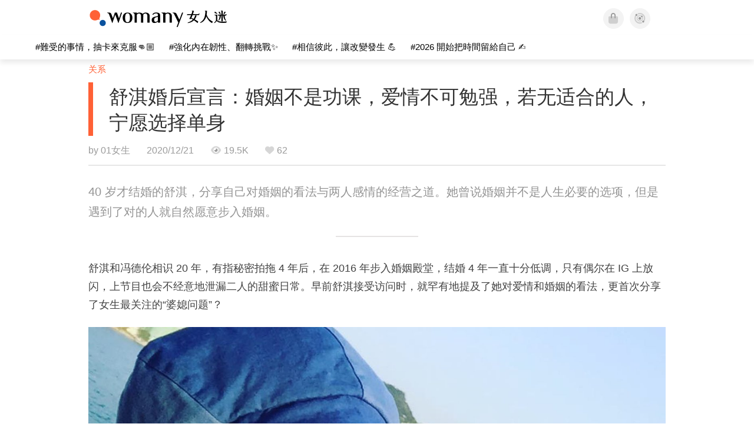

--- FILE ---
content_type: text/html; charset=utf-8
request_url: https://cn.womany.net/read/article/26011?ref=article-bar
body_size: 19593
content:

<!DOCTYPE html>
<html ⚡>
  <head>
    <meta charset="utf-8">
    <title>舒淇婚后宣言：婚姻不是功课，爱情不可勉强，若无适合的人，宁愿选择单身｜女人迷 Womany</title>
      <link rel="preload" as="script" href="https://cdn.ampproject.org/v0.js">

<link rel="preconnect"   href="https://knight.womany.net" crossorigin>
<link rel="dns-prefetch" href="https://knight.womany.net">
<link rel="preconnect"   href="https://api.womany.net" crossorigin>
<link rel="dns-prefetch" href="https://api.womany.net">

    <link rel="canonical" href="https://cn.womany.net/read/article/26011">
    <link rel="alternate" hreflang="zh-tw" href="https://womany.net/articles/26011/amp">
    <link rel="icon" sizes="16x16" href="/favicon.ico">
    <link rel="icon" sizes="32x32" href="/favicon32.ico">
    <link rel="icon" sizes="300x300" href="https://knight.womany.net/images/womany_logo_300x300_n.png">
      <link rel="apple-touch-icon"  href="https://womany.net/apple-touch-icon.png">
<link rel="apple-touch-icon"  sizes="120x120" href="https://womany.net/cdn-cgi/image/w=120,h=120,fit=scale-down/https://womany.net/apple-touch-icon.png">
<link rel="apple-touch-icon"  sizes="152x152" href="https://womany.net/cdn-cgi/image/w=152,h=152,fit=scale-down/https://womany.net/apple-touch-icon.png">
<link rel="apple-touch-icon"  sizes="167x167" href="https://womany.net/cdn-cgi/image/w=167,h=167,fit=scale-down/https://womany.net/apple-touch-icon.png">
<link rel="apple-touch-icon"  sizes="180x180" href="https://womany.net/cdn-cgi/image/w=180,h=180,fit=scale-down/https://womany.net/apple-touch-icon.png">

    <meta name="viewport" content="width=device-width,minimum-scale=1,initial-scale=1">
    <meta name="referrer" content="no-referrer-when-downgrade">
    <meta name="amp-google-client-id-api" content="googleanalytics">
    <meta name="description" content="舒淇 40 岁才结婚，她曾经说过婚姻并不是人生必要的选项，但是遇到了对的人就自然愿意步入婚姻。">
    <meta property="og:site_name" content="女人迷 Womany"/>
    <meta property="og:url" content="https://cn.womany.net/read/article/26011"/>
    <meta property="og:title" content="舒淇婚后宣言：婚姻不是功课，爱情不可勉强，若无适合的人，宁愿选择单身｜女人迷 Womany"/>
    <meta property="og:description" content="舒淇 40 岁才结婚，她曾经说过婚姻并不是人生必要的选项，但是遇到了对的人就自然愿意步入婚姻。">
    <meta property="og:type" content="article"/>
      <meta property="og:image" name="image" content="http://castle.womany.net/images/articles/26011/womany_wen_zhang_1200x630_cover_photo__te_se_tu_mo_ban_1608526510-1625716-0032-2990.png" />
      <meta property="og:image:secure_url" content="https://castle.womany.net/images/articles/26011/womany_wen_zhang_1200x630_cover_photo__te_se_tu_mo_ban_1608526510-1625716-0032-2990.png" />
      <meta property="og:image:width" content="1200" />
      <meta property="og:image:height" content="630" />
      <meta name="twitter:image" content="https://castle.womany.net/images/articles/26011/womany_wen_zhang_1200x630_cover_photo__te_se_tu_mo_ban_1608526510-1625716-0032-2990.png">
    <meta property="article:section" content="关系" />
    <meta property="article:publisher" content="https://www.facebook.com/womany.net" />
    <meta property="article:published_time" content="2020-12-21T19:30:00+08:00" />
    <meta name="twitter:card" content="summary_large_image">
    <meta name="twitter:site" content="@womanyeditor">
    <meta name="twitter:creator" content="@womanyeditor">
    <meta name="twitter:title" content="舒淇婚后宣言：婚姻不是功课，爱情不可勉强，若无适合的人，宁愿选择单身｜女人迷 Womany">
    <meta name="twitter:description" content="舒淇 40 岁才结婚，她曾经说过婚姻并不是人生必要的选项，但是遇到了对的人就自然愿意步入婚姻。">
        <meta name="author" content="01女生">

      <script type="application/ld+json">
    {"@context":"http://schema.org","@type":"NewsArticle","headline":"舒淇婚后宣言：婚姻不是功课，爱情不可勉强，若无适合的人，宁愿选择单身","alternativeHeadline":null,"name":"舒淇婚后宣言：婚姻不是功课，爱情不可勉强，若无适合的人，宁愿选择单身","keywords":["舒淇","名人专访","两个人在一起不快乐","冯德伦","婚姻","结婚","对的人","单身"],"url":"https://cn.womany.net/read/article/26011","mainEntityOfPage":"https://cn.womany.net/read/article/26011","datePublished":"2020-12-21T19:30:00+08:00","description":"舒淇 40 岁才结婚，她曾经说过婚姻并不是人生必要的选项，但是遇到了对的人就自然愿意步入婚姻。","image":{"@type":"ImageObject","url":"https://castle.womany.net/images/articles/26011/womany_wen_zhang_1200x630_cover_photo__te_se_tu_mo_ban_1608526510-1625716-0032-2990.png","height":630,"width":1200},"publisher":{"@type":"Organization","name":"女人迷 womany.net","url":"https://womany.net","logo":{"@type":"ImageObject","url":"https://knight.womany.net/images/womany_logo_schema_publisher.png","width":600,"height":60}},"author":[{"@type":"Person","name":"01女生","description":"女生要知道的事，也是男生要知道的女生事。01女生为《香港01》旗下一个以女生角度出发的生活网站，内容涵盖时装美容、职场发展、生活艺术、情爱性事。","url":"https://womany.net/authors/womany1","image":{"@type":"ImageObject","url":"https://castle.womany.net/images/users/279430/womany_HK01_logo_3_1522322964-24940-2028.png","height":185,"width":185}}],"editor":[{"@type":"Person","name":"女人迷编辑 Emilie","url":"https://womany.net/authors/emilie"},{"@type":"Person","name":"女人迷编辑 Emilie","url":"https://womany.net/authors/emilie"}]}
  </script>

    
<script type="application/ld+json">
{
  "@context": "http://schema.org",
  "@graph": [
  {
    "@type": "WebSite",
    "name": "女人迷 Womany",
    "url": "https://womany.net",
    "image": "https://knight.womany.net/images/womany_logo_300x300_n.png",
    "potentialAction": {
      "@type": "SearchAction",
      "target": "https://womany.net/search?q={search_term_string}",
      "query-input": "required name=search_term_string"
    }
  },
  {
  "@context": "http://schema.org",
  "@type": "Organization",
  "name": "吾思传媒股份有限公司",
  "alternateName": ["womany.net", "女人迷"],
  "url": "https://womany.net",
  "logo": "https://knight.womany.net/images/womany_logo_300x300_n.png",
  "contactPoint": {
    "@type": "ContactPoint",
    "telephone": "+886-2-2377-5999",
    "email": "客服信箱：sweetservice@womany.net",
    "contactType": "customer service",
    "availableLanguage": "Mandarin"
  },
  "sameAs": [
    "https://feeds.feedburner.com/womany",
    "https://instagram.com/womany",
    "https://page.line.me/?accountId=womanyshoptw",
    "https://t.me/womany_net",
    "https://twitter.com/womany",
    "https://www.facebook.com/womany.net",
    "https://www.linkedin.com/company/womany",
    "https://www.youtube.com/@womanytw",
    "news.google.com/publications/CAAqBwgKMLztgQsw4Y_-Ag"
  ]
}

  ]
}
</script>


  <script type="application/ld+json">
    {
      "@context": "http://schema.org",
      "@type": "BreadcrumbList",
      "itemListElement": [
        {
          "@type": "ListItem",
          "position": 1,
          "item": {
            "@id": "https://womany.net",
            "name": "女人迷 Womany"
          }
        }, {
          "@type": "ListItem",
          "position": 2,
          "item": {
            "@id": "https://womany.net/read",
            "name": "最新文章"
          }
        }
        , {
          "@type": "ListItem",
          "position": 3,
          "item": {
            "@id": "https://womany.net/interests/relationship",
            "name": "关系"
          }
        }
      ]
    }
  </script>



    <script async src="https://cdn.ampproject.org/v0.js"></script>

      <script async custom-element="amp-analytics" src="https://cdn.ampproject.org/v0/amp-analytics-0.1.js"></script>
      <script async custom-element="amp-sidebar" src="https://cdn.ampproject.org/v0/amp-sidebar-0.1.js"></script>
      <script async custom-element="amp-form" src="https://cdn.ampproject.org/v0/amp-form-0.1.js"></script>
      <script async custom-element="amp-youtube" src="https://cdn.ampproject.org/v0/amp-youtube-0.1.js"></script>
      <script async custom-element="amp-iframe" src="https://cdn.ampproject.org/v0/amp-iframe-0.1.js"></script>
      <script async custom-element="amp-social-share" src="https://cdn.ampproject.org/v0/amp-social-share-0.1.js"></script>
      <script async custom-element="amp-facebook" src="https://cdn.ampproject.org/v0/amp-facebook-0.1.js"></script>
      <script async custom-element="amp-instagram" src="https://cdn.ampproject.org/v0/amp-instagram-0.1.js"></script>
      <script async custom-element="amp-twitter" src="https://cdn.ampproject.org/v0/amp-twitter-0.1.js"></script>



      <script async custom-element="amp-list" src="https://cdn.ampproject.org/v0/amp-list-0.1.js"></script>
      <script async custom-template="amp-mustache" src="https://cdn.ampproject.org/v0/amp-mustache-0.2.js"></script>
      <script async custom-element="amp-next-page" src="https://cdn.ampproject.org/v0/amp-next-page-1.0.js"></script>
      <script async custom-element="amp-access" src="https://cdn.ampproject.org/v0/amp-access-0.1.js"></script>
        <script async custom-element="amp-geo" src="https://cdn.ampproject.org/v0/amp-geo-0.1.js"></script>

    <link rel="stylesheet" href="https://kit.fontawesome.com/ba15b83715.css" crossorigin="anonymous">


    <style amp-custom>
      *{box-sizing:border-box}body{color:#333;font-family:PingFang TC,Heiti TC,Noto Sans TC,Noto Sans CJK TC,Source Han Sans TC,Verdana,Helvetica,Microsoft JhengHei,sans-serif;font-size:18px}html[lang=zh-cn] body{font-family:PingFang SC,Heiti SC,Noto Sans CJK SC,Noto Sans SC,Source Han Sans SC,Verdana,Helvetica,Microsoft YaHei,sans-serif}@media (-webkit-min-device-pixel-ratio:1.5625) and (max-width:900px),(-webkit-min-device-pixel-ratio:2) and (max-width:900px),(min-resolution:150dpi) and (max-width:900px){body{font-weight:300}}a{color:#666;text-decoration:none}a h1,a h2,a h3,a h4,a h5,a h6{color:#333}h1,h2,h3,h4,h5,h6{font-size:1em;font-weight:700;line-height:1em;margin:0}article.amp .article-actions.bottom:after,article.amp .article-actions .sharetools:after,article.amp .article-author .author:after,article.amp .article-header .interests ul:after,article.amp .article-header:after,article.amp .article-main .article-meta .tags ul:after{content:"";display:table;clear:both}#w-header .hamburger,#w-sidebar .hamburger{color:#888;cursor:pointer;font-size:30px;line-height:51px;padding:0 11px 9px}#w-header .hamburger:focus,#w-sidebar .hamburger:focus{outline:none}#w-header .hamburger:active,#w-sidebar .hamburger:active{opacity:1}@media (hover:hover){#w-header .hamburger:hover,#w-sidebar .hamburger:hover{opacity:.7}}#w-header .hamburger{float:left}#w-sidebar .hamburger{height:60px}#w-sidebar{font-size:14px;margin:0;background:#f3f3f3;box-shadow:0 0 6px rgba(0,0,0,.2)}#w-sidebar ul{display:block;padding:0;margin:0}#w-sidebar li{list-style:none}#w-sidebar li a{cursor:pointer;text-decoration:none;color:#424242;font-size:1.2em;font-weight:300;padding:12px 10px 12px 25px;display:block;line-height:1em;width:205px}@media (hover:hover){#w-sidebar li a:hover{background:#fff}}#w-sidebar li.spacer{background:transparent;padding:20px 2em 3px 1.8em;font-weight:300;color:#787878;line-height:normal}#w-sidebar li.new-feature a:last-child:after{display:inline-block;font:normal normal normal 14px/1 Font Awesome\ 6 Pro;font-size:inherit;text-rendering:auto;-webkit-font-smoothing:antialiased;-moz-osx-font-smoothing:grayscale;content:"\f111";color:#00a7e3;font-size:12px;transform:scale(.65);position:absolute;left:6px;line-height:21px;opacity:.5;font-weight:900}#w-sidebar li.m-interests{position:relative;display:flex;flex-direction:row;justify-content:flex-start;align-items:center}#w-sidebar li.m-interests input{display:none}@media (hover:hover){#w-sidebar li.m-interests:hover,#w-sidebar li.m-interests a:hover+label#open-submenu:after,#w-sidebar li.m-interests a:hover+label#open-submenu:before{background-color:#fff}#w-sidebar li.m-interests label#close-submenu:hover,#w-sidebar li.m-interests label#open-submenu:hover{cursor:pointer}#w-sidebar li.m-interests label#close-submenu:hover:after,#w-sidebar li.m-interests label#close-submenu:hover:before,#w-sidebar li.m-interests label#open-submenu:hover:after,#w-sidebar li.m-interests label#open-submenu:hover:before{background-color:#fff}}#w-sidebar li.m-interests label{position:relative}#w-sidebar li.m-interests label:after,#w-sidebar li.m-interests label:before{content:"";display:block;width:100%;height:100%;position:absolute}#w-sidebar li.m-interests label:before{top:0}#w-sidebar li.m-interests label:after{width:8px;height:8px;border-top:2px solid rgba(0,0,0,.3);border-right:2px solid rgba(0,0,0,.3)}#w-sidebar li.m-interests label#open-submenu{width:50px;height:40px}#w-sidebar li.m-interests label#open-submenu:before{width:50px;height:40px;right:0}#w-sidebar li.m-interests label#open-submenu:after{transform:translate(-50%,-50%) rotate(45deg);top:50%;right:40%;z-index:2}#w-sidebar li.m-interests label#open-submenu input[type=radio]+.submenu{position:fixed;top:0;left:0;height:200%;background-color:#f3f3f3;transform:translateX(100%);transition:translate,ease,.3s;z-index:3}#w-sidebar li.m-interests label#open-submenu input[type=radio]:checked+.submenu{transform:translateX(0)}#w-sidebar li.m-interests label#close-submenu{display:block;height:70px;font-size:1.2em;font-weight:400;padding:0 0 0 41px;color:rgba(0,0,0,.3)}#w-sidebar li.m-interests label#close-submenu p{margin-bottom:0;position:absolute;bottom:11px;height:24px;line-height:24px}#w-sidebar li.m-interests label#close-submenu:before{top:0;left:0;z-index:-1}#w-sidebar li.m-interests label#close-submenu:after{transform:translateY(-50%) rotate(225deg);bottom:13px;left:22px}#w-sidebar li.m-interests a[title=关注兴趣]{width:75%}#w-top-shortcut,#w-top-shortcut *{box-sizing:border-box}#w-top-shortcut{box-shadow:0 6px 8px 0 rgba(0,0,0,.08);background-color:#fff;width:100%;height:42px;font-size:0;padding-left:48px;white-space:nowrap;position:fixed;top:60px;margin-top:-1px;z-index:999}#w-top-shortcut::-webkit-scrollbar{display:none}#w-top-shortcut>div{overflow-x:auto;-ms-scroll-snap-type:x proximity;scroll-snap-type:x proximity;-webkit-overflow-scrolling:touch}#w-top-shortcut>div>div{display:inline-block;height:42px;padding:0 12px;font-size:15px;scroll-snap-align:start}#w-top-shortcut>div>div:first-child{margin-left:48px}#w-top-shortcut>div>div>a{line-height:42px;color:#000;text-decoration:none}@media (hover:hover){.s-lianhonghong #w-top-shortcut>div>div>a:hover,.s-womany #w-top-shortcut>div>div>a:hover{color:#ff6136}.s-gender #w-top-shortcut>div>div>a:hover{color:#a58c78}.s-family #w-top-shortcut>div>div>a:hover{color:#f5aca4}}#w-top-shortcut>div>div>a:active{background-color:rgba(240,140,0,.11)}#w-top-shortcut>div>div>a.active,#w-top-shortcut>div>div>a:active{font-weight:600}.s-lianhonghong #w-top-shortcut>div>div>a.active,.s-lianhonghong #w-top-shortcut>div>div>a:active,.s-womany #w-top-shortcut>div>div>a.active,.s-womany #w-top-shortcut>div>div>a:active{color:#ff6136;border-bottom:2px solid #ff6136}.s-gender #w-top-shortcut>div>div>a.active,.s-gender #w-top-shortcut>div>div>a:active{color:#a58c78;border-bottom:2px solid #a58c78}.s-family #w-top-shortcut>div>div>a.active,.s-family #w-top-shortcut>div>div>a:active{color:#f5aca4;border-bottom:2px solid #f5aca4}@media (max-width:1279px){#w-top-shortcut>div>a:first-child{margin-left:0}}@media (prefers-color-scheme:dark){#w-top-shortcut{background-color:#1d1d1d}#w-top-shortcut>div>div>a{color:#888}}@media (prefers-color-scheme:dark) and (hover:hover){#w-top-shortcut>div>div>a:hover{color:#ff6136}}@media (prefers-color-scheme:dark){#w-top-shortcut>div>div>a.active,#w-top-shortcut>div>div>a:active{color:#ff6136}}#w-top-shortcut-holder{margin-top:42px}@media (prefers-color-scheme:dark){body{background-color:#1c1c1c}body article.amp{letter-spacing:.02em}body article.amp amp-img{opacity:.6;transition:opacity .5s}}@media (prefers-color-scheme:dark) and (hover:hover){body article.amp amp-img:hover{opacity:1}}@media (prefers-color-scheme:dark){body article.amp .article-header{border-color:#5b5b5b}body article.amp .article-header .interests ul li a{color:#ff6136}}@media (prefers-color-scheme:dark) and (hover:hover){body article.amp .article-header .interests ul li a:hover{color:#ff6136}}@media (prefers-color-scheme:dark){body article.amp .article-title{border-color:#ff6136}}@media (prefers-color-scheme:dark) and (hover:hover){body article.amp .article-title:hover h1{color:#bdbdbd}}@media (prefers-color-scheme:dark){body article.amp .article-title h1,body article.amp .article-title h2{color:#d4d4d4}body article.amp .article-actions{color:#666}body article.amp .article-actions a{color:grey}}@media (prefers-color-scheme:dark) and (hover:hover){body article.amp .article-actions a:hover{color:#ff6136}}@media (prefers-color-scheme:dark){body article.amp .article-actions a:active,body article.amp .article-actions a:visited{color:#666}body article.amp .article-actions.bottom{border-color:#5b5b5b;opacity:.6;transition:opacity .5s}}@media (prefers-color-scheme:dark) and (hover:hover){body article.amp .article-actions.bottom:hover{opacity:1}}@media (prefers-color-scheme:dark){body article.amp .article-main{color:#999}body article.amp .article-main h2,body article.amp .article-main h3,body article.amp .article-main h4,body article.amp .article-main h5,body article.amp .article-main h6{color:#999;font-weight:400}body article.amp .article-main .article-body a,body article.amp .article-main .article-body a:active,body article.amp .article-main .article-body a:visited{color:#999}body article.amp .article-main .article-body .prologue:after,body article.amp .article-main .article-body hr{border-color:#5b5b5b}body article.amp .article-main .article-body .nextpage:after{border-bottom:1.5px solid #5b5b5b}body article.amp .article-main .article-body blockquote{background-color:#262626;border-color:#333;color:#d9d9d9}body article.amp .article-main .article-body blockquote.golden{padding:.5em}body article.amp .article-main .article-body blockquote.golden p{color:#ff6136}body article.amp .article-main .article-body .further a{background-image:linear-gradient(180deg,transparent 60%,rgba(255,209,197,.35) 0)}}@media (prefers-color-scheme:dark) and (hover:hover){body article.amp .article-main .article-body .further a:hover{background-image:linear-gradient(180deg,transparent 60%,rgba(255,97,54,.35) 0)}}@media (prefers-color-scheme:dark){body article.amp .article-main .article-body .further a:visited{background-image:linear-gradient(180deg,transparent 60%,rgba(255,97,54,.35) 0)}body article.amp .article-main .article-meta .nextpage:after{border-bottom:1.5px solid #5b5b5b}body article.amp .article-main .article-meta .editor-info p a{color:#999}body article.amp .article-main .article-meta .related-records .related-block{border-color:#5b5b5b}body article.amp .article-main .article-meta .related-records .related-block h2{color:#999}body article.amp .article-main .article-meta .related-articles-structure{border-color:#5b5b5b}body article.amp .article-main .article-meta .related-articles-structure .preface,body article.amp .article-main .article-meta .related-articles-structure a{color:#999}body article.amp .article-main .article-meta .related-articles-structure a{background-image:linear-gradient(180deg,transparent 60%,#ffd1c5 0)}}@media (prefers-color-scheme:dark) and (hover:hover){body article.amp .article-main .article-meta .related-articles-structure a:hover{background-image:linear-gradient(180deg,transparent 60%,#ff6136 0)}}@media (prefers-color-scheme:dark){body article.amp .article-main .article-meta .related-articles-structure a:visited{background-image:linear-gradient(180deg,transparent 60%,#ff6136 0)}body article.amp .article-main .article-meta .tags a{background-color:transparent}}@media (prefers-color-scheme:dark) and (hover:hover){body article.amp .article-main .article-meta .tags a:hover,body article.amp .article-main .article-meta .tags a:visited:hover{background-color:rgba(240,140,0,.15)}}@media (prefers-color-scheme:dark){body article.amp .article-main .article-meta .tags a:active{background-color:rgba(240,140,0,.25)}body article.amp .article-main .article-meta .embedded-block a{color:#999}}@media (prefers-color-scheme:dark) and (hover:hover){body article.amp .article-main .article-meta .related-articles-structure .article-block:hover h2{color:#ddd}}@media (prefers-color-scheme:dark){body article.amp .article-main .article-author{border-color:#5b5b5b;opacity:.6;transition:opacity .5s}}@media (prefers-color-scheme:dark) and (hover:hover){body article.amp .article-main .article-author:hover{opacity:1}}@media (prefers-color-scheme:dark){body article.amp .article-main .article-author .author-icon{border-color:#5b5b5b}body article.amp .article-main .article-author .author{color:#999;font-weight:300}body article.amp .article-main .article-author .author h3{color:#999}}@media (prefers-color-scheme:dark) and (hover:hover){body article.amp .article-main .article-author .author:hover{background-color:#262626}}@media (prefers-color-scheme:dark){body article.amp .article-main .ads{opacity:.6;transition:opacity .5s}}@media (prefers-color-scheme:dark) and (hover:hover){body article.amp .article-main .ads:hover{opacity:1}}@media (prefers-color-scheme:dark){.article-survey{opacity:.6;transition:opacity .5s}}@media (prefers-color-scheme:dark) and (hover:hover){.article-survey:hover{opacity:1}}@media (prefers-color-scheme:dark){#w-sidebar{background:linear-gradient(#404040,#383838)}#w-sidebar li a{color:#bfbfbf}}@media (prefers-color-scheme:dark) and (hover:hover){#w-sidebar li a:hover{background-color:#333}}@media (prefers-color-scheme:dark){#w-sidebar li.spacer{color:#888;background-color:rgba(0,0,0,.05)}}@media (prefers-color-scheme:dark) and (hover:hover){#w-sidebar li.m-interests:hover,#w-sidebar li.m-interests a:hover+label#open-submenu:after,#w-sidebar li.m-interests a:hover+label#open-submenu:before,#w-sidebar li.m-interests label#close-submenu:hover:after,#w-sidebar li.m-interests label#close-submenu:hover:before,#w-sidebar li.m-interests label#open-submenu:hover:after,#w-sidebar li.m-interests label#open-submenu:hover:before{background-color:#333}}@media (prefers-color-scheme:dark){#w-sidebar li.m-interests label:after{border-color:#bfbfbf}#w-sidebar li.m-interests label#open-submenu input[type=radio]+.submenu{background:linear-gradient(#404040,#383838)}#w-sidebar li.m-interests label#close-submenu p{color:#bfbfbf}}body{line-height:1.75em}.next-page-wrapper{margin:0 auto;max-width:980px}article.amp{margin:1.5em auto;max-width:980px}article.amp h1,article.amp h2,article.amp h3,article.amp h4,article.amp h5,article.amp h6{font-weight:500}article.amp h1{font-size:2em}article.amp h2,article.amp h3{font-size:1.33em}article.amp h4{font-size:1.1em}article.amp h5,article.amp h6{font-size:.88em}article.amp ::-moz-selection,article.amp ::selection{background:#faebd7}article.amp a{color:#f26649;text-decoration:none}@media (hover:hover){article.amp a:hover{color:#f69679;text-decoration:underline}}article.amp a:active{color:#f26649;text-decoration:underline;color:#000}article.amp a:visited{color:#f69679}article.amp .article-header{border-bottom:1.5px solid #e6e6e6;margin-bottom:1.5em;padding-bottom:.5em}article.amp .article-header .sponsor{float:right;font-size:.85em;color:#afafaf}article.amp .article-header .interests{font-size:.85em;font-weight:400}article.amp .article-header .interests ul{padding:0;margin:0 0 .45em}article.amp .article-header .interests ul li{display:inline-block;float:left}article.amp .article-header .interests ul li a{padding:.1em .5em}article.amp .article-header .interests ul li:first-child a{margin-left:-.5em}article.amp .article-header .interests ul li a{color:#ff6136}@media (hover:hover){article.amp .article-header .interests ul li a:hover{color:#ff7550}}article.amp .article-header .interests ul li a:active{color:#ff6136}article.amp .article-title{display:block;border-left:8px solid #ff6136;margin:.33em 0 .5em;padding-left:1.5em}@media (hover:hover){article.amp .article-title:hover{text-decoration:none}article.amp .article-title:hover h1{color:#000}}article.amp .article-title h1{color:#333;font-size:1.85em;font-weight:400;line-height:1.33em;padding-top:.1em}article.amp .article-title h2{color:#333;font-size:1.5em;font-weight:400;line-height:1.2em;padding-bottom:.2em}@media (max-width:767px){article.amp .article-title h1{font-size:1.55em}article.amp .article-title h2{font-size:1.45em}}article.amp .article-actions{color:#9b9b9b;font-size:.7em;font-weight:400}@media (min-width:768px){article.amp .article-actions{font-size:.9em;font-weight:500}}article.amp .article-actions a{color:#9b9b9b}@media (hover:hover){article.amp .article-actions a:hover{color:#8e8e8e}}article.amp .article-actions a:active{color:#757575}article.amp .article-actions>*{display:inline-block}article.amp .article-actions .article-favorite{font-weight:400}@media (max-width:767px){article.amp .article-actions.bottom .article-favorite{font-size:1.33em}}article.amp .article-actions .sharetools{display:block;float:right;max-width:400px;width:100%;line-height:1.75em;transform-origin:center right;transform:scale(.85)}article.amp .article-actions .sharetools amp-social-share{min-width:40px;min-height:40px;position:relative;float:left;border-radius:50%;background-size:80%;margin:5px}article.amp .article-actions .sharetools amp-social-share:before{line-height:35px;position:absolute}article.amp .article-actions .sharetools amp-social-share[type=plurk]:before{background-color:#fff;width:25px;height:25px;line-height:25px;-webkit-clip-path:circle(17px);clip-path:circle(17px)}article.amp .article-actions .sharetools amp-social-share[type=email]{background-image:none}article.amp .article-actions .sharetools amp-social-share[type=print]{padding-left:2px}@media (max-width:767px){article.amp .article-actions .sharetools{height:auto;transform-origin:center left;max-width:none;float:none;width:118%;text-align:center}article.amp .article-actions .sharetools amp-social-share{float:none;margin:0 2px}}article.amp .article-actions .sharetools amp-social-share[type=plurk]{background-color:#cf682f;color:#cf682f}article.amp .article-actions .sharetools amp-social-share[type=telegram]{background-color:#08c;color:#fff}article.amp .article-actions .sharetools amp-social-share[type=email],article.amp .article-actions .sharetools amp-social-share[type=print]{background-color:#939588;color:#fff}article.amp .article-actions .sharetools amp-social-share[type=plurk]:before{font-size:36px;top:8px;left:5px}article.amp .article-actions .sharetools amp-social-share[type=telegram]:before{font-size:22px;top:3px;left:10px}article.amp .article-actions .sharetools amp-social-share[type=email]:before{font-size:22px;top:3px;left:9.5px}article.amp .article-actions .sharetools amp-social-share[type=print]:before{font-size:19.8px;top:2px;left:11px}article.amp .article-actions .sharetools amp-social-share[type=twitter]{background-size:20px}article.amp .article-actions.top .meta-span{margin-right:1.5em}article.amp .article-actions.top .meta-span .fad{font-size:.95em;margin-right:.33em}article.amp .article-actions.top .last-updated-on{display:block}@media (max-width:767px){article.amp .article-actions.top{margin-right:-20px;line-height:2em;font-size:.75em}article.amp .article-actions.top .author-name{display:block}article.amp .article-actions.top .article-favorites{display:none}}article.amp .article-actions.bottom{margin-bottom:1.25rem;padding:2px .5em;text-align:center;line-height:3.3em}article.amp .article-actions.bottom .article-favorite{float:left}@media (max-width:767px){article.amp .article-actions.bottom{border-bottom:none}article.amp .article-actions.bottom .article-favorite{float:none}}article.amp .article-main{color:#424242}article.amp .article-main h2,article.amp .article-main h3,article.amp .article-main h4,article.amp .article-main h5,article.amp .article-main h6{color:#333;font-weight:500;margin-bottom:1.25rem;line-height:1.5em}article.amp .article-main p{margin:0 0 1.25em;line-height:1.75em;word-break:break-word}article.amp .article-main ol,article.amp .article-main ul{margin:0 0 1.25em;padding:0}article.amp .article-main ol li,article.amp .article-main ul li{line-height:1.75em;margin:0 0 .3125em 2.5em}article.amp .article-main .article-body{margin-bottom:1.25em}article.amp .article-main .article-body a{color:#424242;text-decoration:none;border-bottom:1px solid #ffd1c5}@media (hover:hover){article.amp .article-main .article-body a:hover{border-bottom:2px solid #ff6136}}article.amp .article-main .article-body a:active{color:#000;font-weight:400}article.amp .article-main .article-body h2:before,article.amp .article-main .article-body h3:before{content:"";display:block;position:relative;width:0;height:127px;margin-top:-127px}article.amp .article-main .article-body .prologue{margin-bottom:1.875em;color:#949494;font-size:1.1em;font-weight:400}article.amp .article-main .article-body .prologue a{color:#949494}article.amp .article-main .article-body .prologue:after{border:1px solid #e5e3e3;content:"";height:0;display:block;width:7em;margin:1.25em auto}article.amp .article-main .article-body .prologue .further,article.amp .article-main .article-body .table-of-contents h2{display:none}article.amp .article-main .article-body .table-of-contents ol{margin-bottom:0;font-size:.95em}article.amp .article-main .article-body .table-of-contents ul{margin:.25em 0 .5em}article.amp .article-main .article-body .table-of-contents .toclevel-1{margin-bottom:.25em}article.amp .article-main .article-body .table-of-contents .tocnumber{display:none}article.amp .article-main .article-body .table-of-contents:after{content:"";border-bottom:1px solid #e5e3e3;width:11em;margin:3em auto;display:block}article.amp .article-main .article-body hr{margin-bottom:1.25em;border:0;height:0}article.amp .article-main .article-body .nextpage:after{content:"";border-bottom:1px solid #e5e3e3;width:11em;margin:3em auto;display:block}article.amp .article-main .article-body blockquote{background-color:#f6f6f6;border-left:.4em solid #e5e5e5;color:#333;margin:0 0 1.25em;padding:.8em 1.1em}article.amp .article-main .article-body blockquote p{margin:0}article.amp .article-main .article-body blockquote>p:last-child{margin-bottom:0}article.amp .article-main .article-body blockquote.golden{margin:1.5em auto 1.25em;padding:0;max-width:22em;background-color:inherit;border:none;font-size:1.33em;text-align:justify}article.amp .article-main .article-body blockquote.golden p{color:#ff6136;margin:0;line-height:1.5em}article.amp .article-main .article-body blockquote.golden cite{display:block;text-align:right;color:#9b9b9b;font-size:.75em;font-style:normal}article.amp .article-main .article-body blockquote.golden cite:before{content:"—";margin-right:.2em}article.amp .article-main .article-body p.with_fbpost,article.amp .article-main .article-body p.with_flickr,article.amp .article-main .article-body p.with_img{text-align:center}article.amp .article-main .article-body amp-iframe.firstory,article.amp .article-main .article-body amp-iframe.spotify{max-width:500px;margin:0 auto}article.amp .article-main .article-body amp-iframe.hopenglish{height:calc(56vw + 150px);max-height:698.8px}article.amp .article-main .article-body amp-instagram{max-width:500px;margin:0 auto;border-radius:3px;border:1px solid #dbdbdb}article.amp .article-main .article-body amp-iframe.embedvideo,article.amp .article-main .article-body amp-iframe.hopenglish,article.amp .article-main .article-body amp-youtube,article.amp .article-main .article-body article.genderpedia,article.amp .article-main .article-body div.with_twitter{margin-bottom:1.25rem}article.amp .article-main .article-body .further{display:block;padding:0 0 7px}article.amp .article-main .article-body .further .qualifier{display:block;font-size:15px;margin-bottom:-7px}article.amp .article-main .article-body .further a,article.amp .article-main .article-body .further a:visited{border-bottom:none}@media (hover:hover){article.amp .article-main .article-body .further a:hover{border-bottom:none}}article.amp .article-main .article-body .further a{background-image:linear-gradient(180deg,transparent 60%,#ffd1c5 0)}@media (hover:hover){article.amp .article-main .article-body .further a:hover{background-image:linear-gradient(180deg,transparent 60%,#ff6136 0)}}article.amp .article-main .article-body .further a:visited{background-image:linear-gradient(180deg,transparent 60%,#ff6136 0)}article.amp .article-main .article-body article.genderpedia{font-size:15px;padding-bottom:11.25px;background-color:#fff7f0;color:#424242}article.amp .article-main .article-body article.genderpedia .pedia-title{display:block;padding:.3em 11.25px;background-color:#a58c78;color:#fff;font-weight:300}article.amp .article-main .article-body article.genderpedia h4{display:inline-block;font-size:1.2em;margin:11.25px 0 .3em 11.25px}article.amp .article-main .article-body article.genderpedia h5{display:inline-block;font-size:1em;margin:0 0 0 .25em}article.amp .article-main .article-body article.genderpedia footer,article.amp .article-main .article-body article.genderpedia p{margin:.3em 11.25px 0}article.amp .article-main .article-body article.genderpedia footer cite{font-style:normal}@media (prefers-color-scheme:dark){article.amp .article-main .article-body article.genderpedia{background-color:#262626;color:#999}article.amp .article-main .article-body article.genderpedia .pedia-title{background-color:#7f6a5a}}article.amp .article-main .article-meta{font-size:.95em;margin-bottom:1.25rem}article.amp .article-main .article-meta .nextpage:after{content:"";border-bottom:1px solid #e5e3e3;width:11em;margin:3em auto;display:block}article.amp .article-main .article-meta .embedded-block{margin-bottom:2em}article.amp .article-main .article-meta .embedded-block a{color:#424242;text-decoration:none;border-bottom:1px solid #ffd1c5}@media (hover:hover){article.amp .article-main .article-meta .embedded-block a:hover{border-bottom:2px solid #ff6136}}article.amp .article-main .article-meta .embedded-block a:active{color:#000;font-weight:400}article.amp .article-main .article-meta .embedded-block article.genderpedia{font-size:15px;padding-bottom:11.25px;background-color:#fff7f0;color:#424242}article.amp .article-main .article-meta .embedded-block article.genderpedia .pedia-title{display:block;padding:.3em 11.25px;background-color:#a58c78;color:#fff;font-weight:300}article.amp .article-main .article-meta .embedded-block article.genderpedia h4{display:inline-block;font-size:1.2em;margin:11.25px 0 .3em 11.25px}article.amp .article-main .article-meta .embedded-block article.genderpedia h5{display:inline-block;font-size:1em;margin:0 0 0 .25em}article.amp .article-main .article-meta .embedded-block article.genderpedia footer,article.amp .article-main .article-meta .embedded-block article.genderpedia p{margin:.3em 11.25px 0}article.amp .article-main .article-meta .embedded-block article.genderpedia footer cite{font-style:normal}@media (prefers-color-scheme:dark){article.amp .article-main .article-meta .embedded-block article.genderpedia{background-color:#262626;color:#999}article.amp .article-main .article-meta .embedded-block article.genderpedia .pedia-title{background-color:#7f6a5a}}article.amp .article-main .article-meta .embedded-block article.genderpedia{margin-bottom:1.25rem}article.amp .article-main .article-meta .tags{font-size:.88em;margin-bottom:1.25rem}article.amp .article-main .article-meta .tags ul{padding:0;margin:0}article.amp .article-main .article-meta .tags ul li{display:block;float:left;line-height:1.5em;margin:.3em .6em .4em 0;font-weight:400}article.amp .article-main .article-meta .tags ul li a{padding:.1em .75em}article.amp .article-main .article-meta .tags ul li:first-child a{margin-left:0}article.amp .article-main .article-meta .tags a{color:#ff6136;border:1px solid #ff6136}@media (hover:hover){article.amp .article-main .article-meta .tags a:hover{background-color:#f6f6f6;text-decoration:none}}article.amp .article-main .article-meta .tags a:active{background-color:#dadada;color:#ff4d1d}article.amp .article-main .article-meta .tags a:before{content:"#"}article.amp .article-main .article-meta .editor-info{margin-bottom:1.25rem}article.amp .article-main .article-meta .editor-info p{margin-bottom:0}article.amp .article-main .article-meta .editor-info p a{color:#424242;text-decoration:none;border-bottom:1px solid #ffd1c5}@media (hover:hover){article.amp .article-main .article-meta .editor-info p a:hover{border-bottom:2px solid #ff6136}}article.amp .article-main .article-meta .editor-info p a:active{color:#000;font-weight:400}article.amp .article-main .article-meta .disclaimer{margin-bottom:1.25rem}article.amp .article-main .article-meta .disclaimer p{color:#adadad;margin-bottom:0}article.amp .article-main .article-meta .disclaimer p a{color:#424242;text-decoration:none;border-bottom:1px solid #ffd1c5;color:#adadad}@media (hover:hover){article.amp .article-main .article-meta .disclaimer p a:hover{border-bottom:2px solid #ff6136}}article.amp .article-main .article-meta .disclaimer p a:active{color:#000;font-weight:400}article.amp .article-main .article-meta .related-records{display:block}article.amp .article-main .article-meta .related-records .related-block{display:block;margin-bottom:1.25rem;border:1px solid #d8d8d8;font-size:1.1em;text-decoration:none}@media (hover:hover){article.amp .article-main .article-meta .related-records .related-block{margin-left:8px}article.amp .article-main .article-meta .related-records .related-block:hover{text-decoration:none;box-shadow:0 2px 8px hsla(0,0%,72.5%,.5)}}article.amp .article-main .article-meta .related-records .related-block:focus{box-shadow:0 0 6px rgba(0,0,0,.33)}article.amp .article-main .article-meta .related-records .related-block h2{font-size:.95em;font-weight:400;line-height:1.5em;margin:0;overflow:hidden;padding:.5em 0 .5em 1em;color:#666}article.amp .article-main .article-meta .related-records .related-block[data-type=Tag]{display:inline-block;padding-right:1em}article.amp .article-main .article-meta .related-records .related-block[data-type=Tag] h2:before{content:"#"}article.amp .article-main .article-meta .related-records .related-block[data-type=Tag].has-feature-image{padding-right:0;width:100%}article.amp .article-main .article-meta .related-records .related-block amp-img,article.amp .article-main .article-meta .related-records .related-block img{display:block}article.amp .article-main .article-meta .end_ad{margin-bottom:1.25rem}article.amp .article-main .article-meta .end_ad_link{width:100%;display:block}article.amp .article-main .article-meta .related-articles-structure{margin-bottom:1.3rem}article.amp .article-main .article-meta .related-articles-structure ul{list-style-type:none}article.amp .article-main .article-meta .related-articles-structure ul li{margin:0}article.amp .article-main .article-meta .related-articles-structure .preface{display:block;font-size:15px;margin-bottom:-3px}article.amp .article-main .article-meta .related-articles-structure a{color:#424242;border-bottom:none;text-decoration:none;background-image:linear-gradient(180deg,transparent 60%,#ffd1c5 0)}@media (hover:hover){article.amp .article-main .article-meta .related-articles-structure a:hover{background-image:linear-gradient(180deg,transparent 60%,#ff6136 0)}}article.amp .article-main .article-meta .related-articles-structure a:visited{background-image:linear-gradient(180deg,transparent 60%,#ff6136 0)}article.amp .article-author{overflow:hidden;margin:0 auto 1.25rem;border-bottom:1px solid #e5e3e3;border-top:1px solid #e5e3e3}article.amp .article-author .author{color:#666;display:block;font-size:.85em;padding:20px;position:relative}article.amp .article-author .author .author-icon{border:1px solid #e5e3e3;border-radius:50%;float:left;height:100px;margin:0;max-width:none;width:100px}@media (hover:hover){article.amp .article-author .author:hover{text-decoration:none;background-color:#f6f6f6}article.amp .article-author .author:hover .author-icon{box-shadow:0 0 6px rgba(0,0,0,.25)}}article.amp .article-author .author .desc,article.amp .article-author .author .type,article.amp .article-author .author h3{display:block;margin:0 0 0 120px;line-height:1em}article.amp .article-author .author .type{color:#9b9b9b;font-size:.9em;margin-top:.5em}article.amp .article-author .author h3{font-size:1.4em;font-weight:400;line-height:1.8em;color:#333}article.amp .article-author .author .desc{line-height:1.5em}@media (max-width:767px){article.amp .article-author .author{padding-top:13.33333px;padding-bottom:13.33333px}article.amp .article-author .author .author-icon{max-height:60px;max-width:60px}article.amp .article-author .author .type,article.amp .article-author .author h3{margin-left:75px}article.amp .article-author .author .type{margin-top:.6em}article.amp .article-author .author h3{line-height:1.5em}article.amp .article-author .author .desc{display:none}}@media (max-width:1020px){article.amp{max-width:none}article.amp .article-header .article-actions,article.amp .article-header .interests{padding-left:calc(8px + 1.76471em)}article.amp .article-main{max-width:980px;margin:0 20px}article.amp .article-main .article-body{text-overflow:ellipsis}article.amp .article-main .article-body h3{font-size:1.1em}article.amp .article-main .article-body amp-facebook[data-embed-as=video],article.amp .article-main .article-body amp-iframe.embedvideo,article.amp .article-main .article-body amp-iframe.hopenglish,article.amp .article-main .article-body amp-youtube,article.amp .article-main .article-body blockquote,article.amp .article-main .article-body p.with_img{margin-left:-20px;margin-right:-20px}}@media (max-width:1020px) and (max-width:500px){article.amp .article-main .article-body amp-iframe.firstory,article.amp .article-main .article-body amp-iframe.spotify{margin-left:-20px;margin-right:-20px}}@media (max-width:1020px){article.amp .article-main .article-body blockquote{padding-left:.7em}article.amp .article-main .article-body blockquote.golden{text-align:left}}@media (max-width:1020px) and (max-width:767px){article.amp .article-main .article-body blockquote.golden{padding:0 1em 0 .5em}}@media (max-width:980px){article.amp .article-header{margin-left:28px;margin-right:20px}article.amp .article-header .article-actions,article.amp .article-header .interests{padding-left:.1em}article.amp .article-title{margin-left:-28px;padding-left:20px}}.translator{max-width:980px}.translator.top{margin:.5em auto;color:#999;font-size:.9em;font-style:italic;border-bottom:1px solid #ddd;padding:0 .75em .5em;line-height:1.5em}.translator.top a{color:#999}.translator.bottom{margin:1em auto;font-size:1em;background-color:#ffffbe;line-height:1.5em;padding:.5em;display:block;text-align:center;color:#333}.translator.bottom a{color:#333;font-size:.85em;border:1px solid #999;text-decoration:none;padding-left:.1em;vertical-align:middle;display:inline-block;line-height:2.5em;border-radius:50%;height:2.5em;width:2.5em;overflow:hidden}@media (hover:hover){.translator.bottom a:hover{box-shadow:0 0 5px rgba(0,0,0,.4)}}.translator.bottom p{margin:0 0 .5em}.dailycal{height:215px}@media (max-width:768px){.dailycal{height:339px}}@media (max-width:413px){.dailycal{height:346px}}.dailycal-wrap{background-color:#fff;display:block;position:relative;max-width:980px;margin:15px auto 0}@media (max-width:980px){.dailycal-wrap{margin-left:1em;margin-right:1em}}@media (prefers-color-scheme:dark){.dailycal-wrap{background-color:#1c1c1c}}.dailycal-wrap .daily-cal{display:flex;height:200px;background-color:#f3f3f3}.dailycal-wrap .daily-cal .cal{flex:1 0 265px;display:grid;grid-template:"a b" 20px "a c" 20px "d d" auto/50px 1fr;padding:15px 40px;margin:5px;font-size:14px;background-color:#fff;line-height:normal}.dailycal-wrap .daily-cal .cal .day{grid-area:a;font-size:30px;font-weight:700;letter-spacing:.02em;color:#333}.dailycal-wrap .daily-cal .cal .yrmt{grid-area:b;font-size:12px}.dailycal-wrap .daily-cal .cal .weekday,.dailycal-wrap .daily-cal .cal .yrmt{font-weight:500;letter-spacing:.02em;color:#333}.dailycal-wrap .daily-cal .cal .weekday{grid-area:c}.dailycal-wrap .daily-cal .cal .goodto{grid-area:d;font-weight:700;letter-spacing:.02em;color:#0854a6;margin-top:5px;font-size:36px}.dailycal-wrap .daily-cal .cal .goodto.long{font-size:30px}.dailycal-wrap .daily-cal .practice{display:flex;flex-flow:column;width:100%;height:100%;font-size:14px;color:#333;padding:15px 15px 15px 25px;line-height:1.4em}.dailycal-wrap .daily-cal .practice .ttl{font-size:1.15em;font-weight:500;margin-bottom:.5em}.dailycal-wrap .daily-cal .practice .ctnt{font-weight:300;letter-spacing:.02em;color:#333;margin:0 3em 0 0;min-height:4.2em}.dailycal-wrap .daily-cal .practice .addition{flex-grow:1;display:grid;align-items:end;grid-template:"a" 22px "b" auto}.dailycal-wrap .daily-cal .practice .addition.withimg{grid-template:"a c" 22px "b c" auto/auto 135px}.dailycal-wrap .daily-cal .practice .addition .divider{grid-area:a}.dailycal-wrap .daily-cal .practice .addition .readmore{grid-area:b}.dailycal-wrap .daily-cal .practice .addition .img-container{grid-area:c}.dailycal-wrap .daily-cal .practice .addition .divider{width:100%;height:11px;background-image:url(https://castle.womany.net/images/content/pictures/126645/71b868a0e7fa3e27f8b395574314afa7.png);background-size:auto 100%;margin-bottom:5px}.dailycal-wrap .daily-cal .practice .addition.withimg .divider{margin-bottom:0}.dailycal-wrap .daily-cal .practice .addition .readmore{color:#333;font-size:.86em;font-weight:400;letter-spacing:.02em}.dailycal-wrap .daily-cal .practice .addition .readmore:after{content:"\f054";font-family:Font Awesome\ 6 Pro;font-weight:300;margin-left:.5em}.dailycal-wrap .daily-cal .practice .addition .img-container{margin-left:10px}.dailycal-wrap .daily-cal .practice .addition .img-container img{-o-object-fit:contain;object-fit:contain;vertical-align:bottom}.dailycal-wrap .daily-cal .practice .addition .img-container img.dark{display:none}.dailycal-wrap .daily-cal .practice .addition .img-container img.light{display:inline}.dailycal-wrap .daily-cal .practice .addition .img-container amp-img.dark{display:none}.dailycal-wrap .daily-cal .practice .addition .img-container amp-img.light{display:block}@media (max-width:900px){.dailycal-wrap .daily-cal .practice{font-size:13px}.dailycal-wrap .daily-cal .practice .ctnt{margin-right:0}.dailycal-wrap .daily-cal .cal{flex-basis:200px}.dailycal-wrap .daily-cal .cal .goodto.long{font-size:36px}}@media (max-width:768px){.dailycal-wrap .daily-cal{flex-direction:column;height:auto}.dailycal-wrap .daily-cal .cal{padding:15px 20px 10px;flex-basis:auto}.dailycal-wrap .daily-cal .cal .goodto,.dailycal-wrap .daily-cal .cal .goodto.long{font-size:30px}.dailycal-wrap .daily-cal .practice{font-size:12px}}@media (max-width:413px){.dailycal-wrap .daily-cal .cal{padding:10px 12px}.dailycal-wrap .daily-cal .practice{padding:.8em 1.2em;font-size:11px}.dailycal-wrap .daily-cal .practice .ttl{margin-bottom:.33em}.dailycal-wrap .daily-cal .practice .addition.withimg{grid-template-columns:auto 120px}.dailycal-wrap .daily-cal .practice .addition .product-img{width:110px;height:70px}.dailycal-wrap .daily-cal .practice .addition .readmore{font-size:.95em}}@media (prefers-color-scheme:dark){.dailycal-wrap .daily-cal{background-color:#333}.dailycal-wrap .daily-cal .cal{background-color:#404040}.dailycal-wrap .daily-cal .cal .day,.dailycal-wrap .daily-cal .cal .weekday,.dailycal-wrap .daily-cal .cal .yrmt{color:#bbb}.dailycal-wrap .daily-cal .cal .goodto{color:#ff6136;opacity:.75}.dailycal-wrap .daily-cal .practice{background-color:#333}.dailycal-wrap .daily-cal .practice .addition .readmore,.dailycal-wrap .daily-cal .practice .ctnt,.dailycal-wrap .daily-cal .practice .ttl{color:#999}.dailycal-wrap .daily-cal .practice .addition.withimg .divider{opacity:.25}.dailycal-wrap .daily-cal .practice .addition .product-img{opacity:.8}.dailycal-wrap .daily-cal .practice .addition .img-container img.dark{display:inline}.dailycal-wrap .daily-cal .practice .addition .img-container img.light{display:none}.dailycal-wrap .daily-cal .practice .addition .img-container amp-img.dark{display:block}.dailycal-wrap .daily-cal .practice .addition .img-container amp-img.light{display:none}}.darkMode .dailycal-wrap .daily-cal{background-color:#333}.darkMode .dailycal-wrap .daily-cal .cal{background-color:#404040}.darkMode .dailycal-wrap .daily-cal .cal .day,.darkMode .dailycal-wrap .daily-cal .cal .weekday,.darkMode .dailycal-wrap .daily-cal .cal .yrmt{color:#bbb}.darkMode .dailycal-wrap .daily-cal .cal .goodto{color:#ff6136;opacity:.75}.darkMode .dailycal-wrap .daily-cal .practice{background-color:#333}.darkMode .dailycal-wrap .daily-cal .practice .addition .readmore,.darkMode .dailycal-wrap .daily-cal .practice .ctnt,.darkMode .dailycal-wrap .daily-cal .practice .ttl{color:#999}.darkMode .dailycal-wrap .daily-cal .practice .addition.withimg .divider{opacity:.25}.darkMode .dailycal-wrap .daily-cal .practice .addition .product-img{opacity:.8}.darkMode .dailycal-wrap .daily-cal .practice .addition .img-container img.dark{display:inline}.darkMode .dailycal-wrap .daily-cal .practice .addition .img-container img.light{display:none}.darkMode .dailycal-wrap .daily-cal .practice .addition .img-container amp-img.dark{display:block}.darkMode .dailycal-wrap .daily-cal .practice .addition .img-container amp-img.light{display:none}@media (prefers-color-scheme:dark){.dailycal-wrap body.b-calendars{min-height:100vh;background-color:#000}.dailycal-wrap body.b-calendars #structure-breadcrumb,.dailycal-wrap body.b-calendars #w-main-content{background-color:#1c1c1c}}.article-survey{border:1px solid #d8d8d8;height:810px}@media (min-width:768px){.article-survey{height:755px}}.article-survey.text_quiz{width:100%;max-height:558px;display:block;margin:0 auto}@media (min-width:768px){.article-survey.text_quiz{max-height:667px}}
      body{padding-top:60px}#w-header{background-color:#fff;color:#fff;font-size:14px;height:60px;overflow:hidden;position:fixed;text-align:center;top:0;width:100%;z-index:999;border-bottom:1px solid #e3e3e3}#w-header>div{max-width:980px;margin:0 auto;position:relative}#w-header .womany-logo{width:240px;height:60px;display:block;float:left;background-origin:content-box;background-position:0;background-size:auto 100%;text-indent:200%;overflow:hidden;white-space:nowrap}@media (max-width:600px){#w-header .womany-logo{width:165px}}#w-header .hamburger{color:#9b9b9b}#w-header .social{display:block;height:60px;float:right;cursor:pointer;margin-right:1.5em;padding-top:13.5px;font-size:1.25em}#w-header .social .btn-feature{display:block;float:left;margin-left:10px;width:35px;height:35px;color:#9b9b9b;background-color:#f3f3f3;border:1px solid #f3f3f3;border-radius:50%}@media (hover:hover){#w-header .social .btn-feature:hover{color:#fff;background-color:#ff6136;border-color:#ff6136}}#w-header .social .btn-feature i{font-size:1.05em;line-height:33px}#w-header .social .btn-feature.account{background-size:cover}#w-header .social .btn-log{display:block;height:30px;position:relative;top:3px;float:right;padding:0 1.5em;margin-left:15px;color:#fff;border-radius:5px;font-size:.9em;font-weight:400;line-height:30px;background-color:#ff6136}@media (hover:hover){#w-header .social .btn-log:hover{background-color:#ff4d1d}}@media (max-width:480px){#w-header .social{margin-right:.5em}#w-header .social .btn-log{margin-left:10px;padding:0 1em}}@media (max-width:400px){#w-header .social .btn-log.out{display:none}}@media (prefers-color-scheme:dark){#w-header{background-color:#111;border-color:#262626}#w-header .social .btn-feature{color:#9b9b9b;background-color:#333;border-color:#111}}@media (prefers-color-scheme:dark) and (hover:hover){#w-header .social .btn-feature:hover{color:#fff;background-color:#ff6136;border-color:#ff6136}}#w-sidebar{background-color:#f3f3f3}#w-sidebar li:visited a{background-color:#fff}@media (hover:hover){#w-sidebar li:hover a{background-color:#fff}}#w-sidebar li.new-feature a:last-child:after{color:#00a7e3;opacity:1}article.amp .article-header .interests .interest a{color:#ff6136}@media (hover:hover){article.amp .article-header .interests .interest a:hover{color:#ff6136}}@media (hover:hover){article.amp .article-header .article-actions a:hover{color:#ff6136;text-decoration:none}}article.amp .article-main .article-body a,article.amp .article-main .article-body a:visited,article.amp .article-title{border-color:#ff6136}@media (hover:hover){article.amp .article-main .article-body a:hover{border-color:#ff6136}}article.amp .article-main .article-body blockquote.golden p{color:#ff6136}article.amp .article-main .article-body .further a{background-image:linear-gradient(180deg,transparent 60%,#ff9d83 0)}@media (hover:hover){article.amp .article-main .article-body .further a:hover{background-image:linear-gradient(180deg,transparent 60%,#ff6136 0)}}article.amp .article-main .article-body .further a:visited{background-image:linear-gradient(180deg,transparent 60%,#ff6136 0)}article.amp .article-main .article-meta .related-articles-structure a{background-image:linear-gradient(180deg,transparent 60%,#ff9d83 0)}@media (hover:hover){article.amp .article-main .article-meta .related-articles-structure a:hover{background-image:linear-gradient(180deg,transparent 60%,#ff6136 0)}}article.amp .article-main .article-meta .related-articles-structure a:visited{background-image:linear-gradient(180deg,transparent 60%,#ff6136 0)}article.amp .article-main .article-meta .tags a{color:#ff6136;border:1px solid #ff6136;background-color:transparent}@media (hover:hover){article.amp .article-main .article-meta .tags a:hover{background-color:#f8f8f8}}article.amp .article-main .article-meta .tags a:before{content:"#"}article.amp .article-main .article-meta .editor-info p a{border-color:#ff6136}@media (hover:hover){article.amp .article-main .article-meta .editor-info p a:hover{border-color:#ff6136}}article.amp .article-main .article-meta .article-actions.bottom{border:none}article.amp .article-main .article-meta .embedded-block a{border-color:#ff6136}@media (hover:hover){article.amp .article-main .article-meta .embedded-block a:hover{border-color:#ff6136}}article.amp .article-main .article-meta .disclaimer p a{border-color:#ff6136}@media (hover:hover){article.amp .article-main .article-meta .disclaimer p a:hover{border-color:#ff6136}}@media (prefers-color-scheme:dark){body #w-sidebar li:hover a{background-color:#333}body article.amp .article-header .interests .interest a{color:#ff6136}}@media (prefers-color-scheme:dark) and (hover:hover){body article.amp .article-header .interests .interest a:hover{color:#ff6136}}@media (prefers-color-scheme:dark){body article.amp .article-header .article-title{border-color:#ff6136}body article.amp .article-header .article-actions a{color:grey}}@media (prefers-color-scheme:dark) and (hover:hover){body article.amp .article-header .article-actions a:hover{color:#ff6136}}@media (prefers-color-scheme:dark){body article.amp .article-header .article-actions a:active,body article.amp .article-header .article-actions a:visited,body article.amp .article-main .article-body blockquote.golden p{color:#ff6136}body article.amp .article-main .article-body .further a{background-image:linear-gradient(180deg,transparent 60%,#ff9d83 0)}}@media (prefers-color-scheme:dark) and (hover:hover){body article.amp .article-main .article-body .further a:hover{background-image:linear-gradient(180deg,transparent 60%,#ff6136 0)}}@media (prefers-color-scheme:dark){body article.amp .article-main .article-body .further a:visited{background-image:linear-gradient(180deg,transparent 60%,#ff6136 0)}body article.amp .article-main .article-meta .related-articles-structure a{background-image:linear-gradient(180deg,transparent 60%,#ff9d83 0)}}@media (prefers-color-scheme:dark) and (hover:hover){body article.amp .article-main .article-meta .related-articles-structure a:hover{background-image:linear-gradient(180deg,transparent 60%,#ff6136 0)}}@media (prefers-color-scheme:dark){body article.amp .article-main .article-meta .related-articles-structure a:visited{background-image:linear-gradient(180deg,transparent 60%,#ff6136 0)}body article.amp .article-main .article-meta .tags a{color:#ff6136;border-color:#ff6136}}@media (prefers-color-scheme:dark) and (hover:hover){body article.amp .article-main .article-meta .tags a:active:hover,body article.amp .article-main .article-meta .tags a:hover,body article.amp .article-main .article-meta .tags a:visited:hover{color:#ff6136;background-color:rgba(240,140,0,.15)}}@media (prefers-color-scheme:dark){body article.amp .article-main .article-meta .tags a:active{background-color:rgba(240,140,0,.25)}body article.amp .article-main .article-meta .article-author .author{color:#999}}#w-header .womany-logo{background-image:url(/images/header_logo_560x120_womany_light_n.png)}@media (prefers-color-scheme:dark){#w-header .womany-logo{background-image:url(/images/header_logo_560x120_womany_dark_n.png)}}@media (max-width:480px){#w-header .womany-logo{width:135px;background-position:0;background-size:230px}}@media (max-width:374px){#w-header .womany-logo{width:80px;background-position:-183px -1px;background-size:auto 110%}}

    </style>

      <style amp-boilerplate>body{-webkit-animation:-amp-start 8s steps(1,end) 0s 1 normal both;-moz-animation:-amp-start 8s steps(1,end) 0s 1 normal both;-ms-animation:-amp-start 8s steps(1,end) 0s 1 normal both;animation:-amp-start 8s steps(1,end) 0s 1 normal both}@-webkit-keyframes -amp-start{from{visibility:hidden}to{visibility:visible}}@-moz-keyframes -amp-start{from{visibility:hidden}to{visibility:visible}}@-ms-keyframes -amp-start{from{visibility:hidden}to{visibility:visible}}@-o-keyframes -amp-start{from{visibility:hidden}to{visibility:visible}}@keyframes -amp-start{from{visibility:hidden}to{visibility:visible}}</style><noscript><style amp-boilerplate>body{-webkit-animation:none;-moz-animation:none;-ms-animation:none;animation:none}</style></noscript>

      <script id="amp-access" type="application/json">
      {
        "authorization": "https://api.womany.net/user?rid=READER_ID&_=RANDOM",
        "pingback": "https://womany.net/api-cf/view/a/26011?rid=READER_ID&url=AMPDOC_URL&referer=DOCUMENT_REFERRER&_=RANDOM",
        "login": {
          "sign-in": "https://womany.net/users/amp_login?rid=READER_ID&return_url=RETURN_URL",
          "sign-out": "https://womany.net/users/amp_logout?rid=READER_ID&return_url=RETURN_URL"
        },
        "authorizationFallbackResponse": {
          "error": true,
          "status": "fallback"
        }
      }
      </script>

  </head>

  <body data-browser="Chrome" data-browser-version="140" data-browser-lang="" class="b-articles b-amp b-26011 s-womany" id="ampbody">
      
<amp-analytics config="https://www.googletagmanager.com/amp.json?id=GTM-WM8QJRWX&gtm.url=SOURCE_URL" data-credentials="include"></amp-analytics>



    

<header id="w-header" next-page-hide>
  <div>


    <a class="womany-logo" href="/?ref=amp-header-logo">
      女人迷 Womany
    </a>

    <div class="social">

      <a class="shop btn-feature" href="https://shop.womany.net?ref=amp-header-icon" data-vars-trackthis="shop" target="_blank" title="女人迷商号">
        <i class="fa-fw fad fa-shopping-bag" aria-hidden="true"></i>
      </a>

      <a class="dei btn-feature" href="https://womany.net/dei/?ref=amp-header-icon" data-vars-trackthis="dei" target="_blank" title="DEI 多元共融">
        <i class="fa-fw fad fa-solar-system" aria-hidden="true"></i>
      </a>


    </div>

  </div>
</header>


        <amp-list layout="fixed-height" width="auto" height="42" src="https://api.womany.net/nads/5d4c2d74e25bfbba" id="w-top-shortcut" next-page-hide>
  <template type="amp-mustache">
    <a href="{{ url }}?ref=hd-nav-amp" class="shortcut-{{item_id}}" data-item-id="{{ item_id }}" target="_blank">#{{ name }}</a>
    <amp-analytics>
      <script type="application/json">
        {
          "requests": {
            "nadview": "https://api.womany.net/nads/imps/{{ item_id }}"
          },
          "triggers": {
            "trackAdVieew": {
              "on": "visible",
              "request": "nadview"
            }
          },
          "transport": {
            "xhr": true
          }
        }
      </script>
    </amp-analytics>
  </template>
</amp-list>


      <div id="w-top-shortcut-holder" next-page-hide></div>


        <!-- Google Ads -->
<amp-analytics type="gtag" data-credentials="include">
  <script type="application/json">
  {
    "vars": {
      "gtag_id": "AW-1001780063",
      "config": { "AW-1001780063": { "groups": "default" } }
    },
    "triggers" : {
      "trackPageview" : {
        "on": "visible",
        "selector": ".article-main",
        "request": "pageview",
        "vars": {
          "event_name": "page_view",
          "category": "文章",
          "topics": "舒淇,名人专访,两个人在一起不快乐,冯德伦,婚姻,结婚,对的人,单身,关系,感情,离婚,勉强,怪物"
        }
      }
    }
  }
  </script>
</amp-analytics>


        
<!-- GA4 -->

<amp-analytics type="gtag" data-credentials="include">
<script type="application/json">
{
  "vars": {
    "linker": { "domains": ["womany.net", "cn.womany.net", "en.womany.net", "jp.womany.net", "talk.womany.net", "shop.womany.net", "lianhonghong.com", "talk.lianhonghong.com"] },
    "config": {
      "G-RMQE8FQW44": { "groups": "default", "content_group": "amp_article-amp_articles_amp" }
    }
  },
  "triggers": {
    "read-half": {
      "on": "scroll",
      "scrollSpec": {
        "verticalBoundaries": [50],
        "useInitialPageSize": true
      },
      "vars": {
        "content_group": "article-amp_articles_amp",
        "event_name": "Website Tracking",
        "event_category": "article",
        "event_label": "article-read-half"
      }
    },
    "imp-related-articles": {
      "on": "visible",
      "selector": ".related-article-0",
      "vars": {
        "content_group": "article-amp_articles_amp",
        "event_name": "Website Tracking",
        "event_category": "article",
        "event_label": "imp-related-article"
      }
    },
    "open-related-articles": {
      "on": "click",
      "selector": ".article-block",
      "vars": {
        "content_group": "article-amp_articles_amp",
        "event_name": "Website Tracking",
        "event_category": "article",
        "event_label": "open-related-article"
      }
    },
    "trackScrollThrough": {
      "on": "amp-next-page-scroll",
      "vars": {
        "content_group": "article-amp_articles_amp",
        "event_name": "Website Tracking",
        "event_category": "article",
        "event_label": "scroll_to_next_article_amp"
      }
    },
    "trackClickThrough": {
      "on": "amp-next-page-click",
      "vars": {
        "content_group": "article-amp_articles_amp",
        "event_name": "Website Tracking",
        "event_category": "article",
        "event_label": "amp-next-page_click-suggest"
      }
    },
    "button-m-hamburger": {
      "on": "click",
      "selector": ".hamburger",
      "vars": {
        "content_group": "article-amp_articles_amp",
        "event_name": "Website Tracking",
        "event_category": "menu-header_click",
        "event_label": "hamburger-amp"
      }
    },
    "header-womany-logo": {
      "on": "click",
      "selector": ".womany-logo",
      "vars": {
        "content_group": "article-amp_articles_amp",
        "event_name": "Website Tracking",
        "event_category": "menu-header_click",
        "event_label": "m-womany-logo-amp"
      }
    },
    "header-login": {
      "on": "click",
      "selector": ".btn-login",
      "vars": {
        "content_group": "article-amp_articles_amp",
        "event_name": "Website Tracking",
        "event_category": "menu-header_click",
        "event_label": "m-login-amp"
      }
    },
    "header-icon": {
      "on": "click",
      "selector": ".btn-feature",
      "vars": {
        "content_group": "article-amp_articles_amp",
        "event_name": "Website Tracking",
        "event_category": "menu-header_click",
        "event_label": "${trackthis}-amp"
      }
    },
    "sidenav-li-click": {
      "on": "click",
      "selector": ".sidebar li",
      "vars": {
        "content_group": "article-amp_articles_amp",
        "event_name": "Website Tracking",
        "event_category": "menu-sidenav_click",
        "event_label": "${eventLbl}-amp"
      }
    }
  }
}
</script>
</amp-analytics>


        <amp-geo layout="nodisplay"></amp-geo>
<amp-analytics>
  <script type="application/json">
    {
      "transport": {
        "xhrpost": true,
        "useBody": true
      },
      "requests": {
        "event": "https://api.womany.net/analytics/mixpanel"
      },
      "extraUrlParams": {
        "properties": {
          "distinct_id": "${accessReaderId}",
          "$current_url": "${sourceUrl}",
          "$initial_referrer": "$IF(${externalReferrer}, ${externalReferrer}, $direct)",
          "$insert_id": "${random}",
          "$lib_version": "20230906-2000",
          "$os": "${uach(platform)}",
          "$model": "${uach(model)}",
          "$referrer": "${documentReferrer}",
          "$screen_height": "${screenHeight}",
          "$screen_width": "${screenWidth}",
          "$user_id": "${accessReaderId}",
          "current_domain": "${sourceHost}",
          "current_page_title": "${title}",
          "current_url_path": "${sourcePath}",
          "mp_country_code": "${ampGeo(ISOCountry)}",
          "mp_lib": "web_amp",
          "fbclid": "${queryParam(fbclid)}",
          "gclid": "${queryParam(gclid)}",
          "utm_campaign": "${queryParam(utm_campaign)}",
          "utm_content": "${queryParam(utm_content)}",
          "utm_medium": "${queryParam(utm_medium)}",
          "utm_source": "${queryParam(utm_source)}",
          "utm_term": "${queryParam(utm_term)}",
          "$geo_source": "amp-geo",
          "$timezone": "${timezoneCode}"
        }

      },
      "triggers": {
        "trackPageview": {
          "on": "visible",
          "request": "event",
          "extraUrlParams": {
            "event": "$mp_web_page_view"
          }
        },

        "read-half": {
          "request": "event",
          "on": "scroll",
          "scrollSpec": {
            "verticalBoundaries": [50],
            "useInitialPageSize": true
          },
          "extraUrlParams": {
            "event": "Website Tracking",
            "vars": {
              "content_group": "article-amp_articles_amp",
              "Event Category": "article",
              "Event Label": "article-read-half"
            }
          }
        },
        "imp-related-articles": {
          "request": "event",
          "on": "visible",
          "selector": ".related-article-0",
          "extraUrlParams": {
            "event": "Website Tracking",
            "vars": {
              "content_group": "article-amp_articles_amp",
              "Event Category": "article",
              "Event Label": "imp-related-article"
            }
          }
        },
        "open-related-articles": {
          "request": "event",
          "on": "click",
          "selector": ".article-block",
          "extraUrlParams": {
            "event": "Website Tracking",
            "vars": {
              "content_group": "article-amp_articles_amp",
              "Event Category": "article",
              "Event Label": "open-related-article"
            }
          }
        },
        "trackScrollThrough": {
          "request": "event",
          "on": "amp-next-page-scroll",
          "extraUrlParams": {
            "event": "Website Tracking",
            "vars": {
              "content_group": "article-amp_articles_amp",
              "Event Category": "article",
              "Event Label": "scroll_to_next_article_amp"
            }
          }
        },
        "trackClickThrough": {
          "request": "event",
          "on": "amp-next-page-click",
          "extraUrlParams": {
            "event": "Website Tracking",
            "vars": {
              "content_group": "article-amp_articles_amp",
              "Event Category": "article",
              "Event Label": "amp-next-page_click-suggest"
            }
          }
        },
        "button-m-hamburger": {
          "request": "event",
          "on": "click",
          "selector": ".hamburger",
          "extraUrlParams": {
            "event": "Website Tracking",
            "vars": {
              "content_group": "article-amp_articles_amp",
              "Event Category": "menu-header_click",
              "Event Label": "hamburger-amp"
            }
          }
        },
        "header-womany-logo": {
          "request": "event",
          "on": "click",
          "selector": ".womany-logo",
          "extraUrlParams": {
            "event": "Website Tracking",
            "vars": {
              "content_group": "article-amp_articles_amp",
              "Event Category": "menu-header_click",
              "Event Label": "m-womany-logo-amp"
            }
          }
        },
        "header-login": {
          "request": "event",
          "on": "click",
          "selector": ".btn-login",
          "extraUrlParams": {
            "event": "Website Tracking",
            "vars": {
              "content_group": "article-amp_articles_amp",
              "Event Category": "menu-header_click",
              "Event Label": "m-login-amp"
            }
          }
        },
        "header-icon": {
          "request": "event",
          "on": "click",
          "selector": ".btn-feature",
          "extraUrlParams": {
            "event": "Website Tracking",
            "vars": {
              "content_group": "article-amp_articles_amp",
              "Event Category": "menu-header_click",
              "Event Label": "${trackthis}-amp"
            }
          }
        },
        "sidenav-li-click": {
          "request": "event",
          "on": "click",
          "selector": ".sidebar li",
          "extraUrlParams": {
            "event": "Website Tracking",
            "vars": {
              "content_group": "article-amp_articles_amp",
              "Event Category": "menu-sidenav_click",
              "Event Label": "${eventLbl}-amp"
            }
          }
        }
      }
    }
  </script>
</amp-analytics>


      <amp-pixel src="https://www.facebook.com/tr?id=858035854323051&amp;ev=ViewContent&amp;cd[content_name]=舒淇婚后宣言：婚姻不是功课，爱情不可勉强，若无适合的人，宁愿选择单身&amp;cd[content_category]=文章&amp;cd[content_ids]=[&quot;舒淇&quot;,&quot;名人专访&quot;,&quot;两个人在一起不快乐&quot;,&quot;冯德伦&quot;,&quot;婚姻&quot;,&quot;结婚&quot;,&quot;对的人&quot;,&quot;单身&quot;,&quot;关系&quot;,&quot;感情&quot;,&quot;离婚&quot;,&quot;勉强&quot;,&quot;怪物&quot;]&dl=https://cn.womany.net/read/article/26011" layout="nodisplay"></amp-pixel>



    




<article
  id="article26011"
  class="amp article-root  "
  data-id="26011"
>

  <section class="article-header">
    <nav class="interests">
      <ul>
          <li class='interest'><a href="/interests/relationship?ref=wa-head">关系</a></li>
      </ul>
    </nav>

    <a href="https://cn.womany.net/read/article/26011" class="article-title">
      <h1>舒淇婚后宣言：婚姻不是功课，爱情不可勉强，若无适合的人，宁愿选择单身</h1>
    </a>

    <aside class="article-actions top">
      <span class="author-name meta-span">
        by <a href="/authors/womany1?ref=s_a_author">01女生</a>
      </span>
      <time class="meta-span" datetime="2020-12-21">
         2020/12/21
      </time>
      <span class="article-count meta-span"><i class="fad fa-eye"></i>19.5K</span>
      <span class="meta-span article-favorite"><i class="fad fa-heart"></i>62</span>

    </aside>
  </section>

  <div class="article-main">
    <section class="article-body">
        <div class="prologue">
          <p>40 岁才结婚的舒淇，分享自己对婚姻的看法与两人感情的经营之道。她曾说婚姻并不是人生必要的选项，但是遇到了对的人就自然愿意步入婚姻。</p>
        </div>


      <p>舒淇和冯德伦相识 20 年，有指秘密拍拖 4 年后，在 2016 年步入婚姻殿堂，结婚 4 年一直十分低调，只有偶尔在 IG 上放闪，上节目也会不经意地泄漏二人的甜蜜日常。早前舒淇接受访问时，就罕有地提及了她对爱情和婚姻的看法，更首次分享了女生最关注的“婆媳问题”？</p>
<p class="with_img"><amp-img alt="" src="https://womany.net/cdn-cgi/image/w=800,fit=scale-down/https://castle.womany.net/images/content/pictures/118908/womany_7Kne2c7hy0_cBlZpUHmwv97eAN8u94oRtFFQVrRRUFY_1608520723-1625715-0019-4393.jpeg" width="1920" height="1920" srcset="https://womany.net/cdn-cgi/image/w=1700,fit=scale-down/https://castle.womany.net/images/content/pictures/118908/womany_7Kne2c7hy0_cBlZpUHmwv97eAN8u94oRtFFQVrRRUFY_1608520723-1625715-0019-4393.jpeg 1700w,https://womany.net/cdn-cgi/image/w=1440,fit=scale-down/https://castle.womany.net/images/content/pictures/118908/womany_7Kne2c7hy0_cBlZpUHmwv97eAN8u94oRtFFQVrRRUFY_1608520723-1625715-0019-4393.jpeg 1440w,https://womany.net/cdn-cgi/image/w=960,fit=scale-down/https://castle.womany.net/images/content/pictures/118908/womany_7Kne2c7hy0_cBlZpUHmwv97eAN8u94oRtFFQVrRRUFY_1608520723-1625715-0019-4393.jpeg 960w,https://womany.net/cdn-cgi/image/w=800,fit=scale-down/https://castle.womany.net/images/content/pictures/118908/womany_7Kne2c7hy0_cBlZpUHmwv97eAN8u94oRtFFQVrRRUFY_1608520723-1625715-0019-4393.jpeg 800w,https://womany.net/cdn-cgi/image/w=640,fit=scale-down/https://castle.womany.net/images/content/pictures/118908/womany_7Kne2c7hy0_cBlZpUHmwv97eAN8u94oRtFFQVrRRUFY_1608520723-1625715-0019-4393.jpeg 640w,https://womany.net/cdn-cgi/image/w=480,fit=scale-down/https://castle.womany.net/images/content/pictures/118908/womany_7Kne2c7hy0_cBlZpUHmwv97eAN8u94oRtFFQVrRRUFY_1608520723-1625715-0019-4393.jpeg 480w,https://womany.net/cdn-cgi/image/w=380,fit=scale-down/https://castle.womany.net/images/content/pictures/118908/womany_7Kne2c7hy0_cBlZpUHmwv97eAN8u94oRtFFQVrRRUFY_1608520723-1625715-0019-4393.jpeg 380w,https://womany.net/cdn-cgi/image/w=320,fit=scale-down/https://castle.womany.net/images/content/pictures/118908/womany_7Kne2c7hy0_cBlZpUHmwv97eAN8u94oRtFFQVrRRUFY_1608520723-1625715-0019-4393.jpeg 320w" layout="intrinsic"></amp-img><br>
舒淇和冯德伦相识 20 年，低调交往 4 年后在 2016 年步入婚姻殿堂，至今依旧甜蜜如初。图片｜IG@sqwhat</p>
<p>舒淇和冯德伦结婚后十分低调，也不是经常分享婚后的生活，因此外界总是有很多关于他们婚变的闲言闲语，但是两人对此却从来不会回应，只会在适当的时候“放闪”一下，打破婚变的传闻。</p>
<p>舒淇和冯德伦没有公开的浓情蜜语，只是一张简单的日常生活合照，还会互相调侃，这种“耍花枪”方式比起情话更让人羡慕，也突显了两人心照不宣的深厚感情。</p>
<p class="with_img"><amp-img alt="" src="https://womany.net/cdn-cgi/image/w=800,fit=scale-down/https://castle.womany.net/images/content/pictures/118914/womany_HkKR2xfufsWOpHrm6a6Gq9dmdAP4FH7mqw8l9KsPJfQ_1608520730-1625715-0025-9826.jpeg" width="1920" height="1916" srcset="https://womany.net/cdn-cgi/image/w=1700,fit=scale-down/https://castle.womany.net/images/content/pictures/118914/womany_HkKR2xfufsWOpHrm6a6Gq9dmdAP4FH7mqw8l9KsPJfQ_1608520730-1625715-0025-9826.jpeg 1700w,https://womany.net/cdn-cgi/image/w=1440,fit=scale-down/https://castle.womany.net/images/content/pictures/118914/womany_HkKR2xfufsWOpHrm6a6Gq9dmdAP4FH7mqw8l9KsPJfQ_1608520730-1625715-0025-9826.jpeg 1440w,https://womany.net/cdn-cgi/image/w=960,fit=scale-down/https://castle.womany.net/images/content/pictures/118914/womany_HkKR2xfufsWOpHrm6a6Gq9dmdAP4FH7mqw8l9KsPJfQ_1608520730-1625715-0025-9826.jpeg 960w,https://womany.net/cdn-cgi/image/w=800,fit=scale-down/https://castle.womany.net/images/content/pictures/118914/womany_HkKR2xfufsWOpHrm6a6Gq9dmdAP4FH7mqw8l9KsPJfQ_1608520730-1625715-0025-9826.jpeg 800w,https://womany.net/cdn-cgi/image/w=640,fit=scale-down/https://castle.womany.net/images/content/pictures/118914/womany_HkKR2xfufsWOpHrm6a6Gq9dmdAP4FH7mqw8l9KsPJfQ_1608520730-1625715-0025-9826.jpeg 640w,https://womany.net/cdn-cgi/image/w=480,fit=scale-down/https://castle.womany.net/images/content/pictures/118914/womany_HkKR2xfufsWOpHrm6a6Gq9dmdAP4FH7mqw8l9KsPJfQ_1608520730-1625715-0025-9826.jpeg 480w,https://womany.net/cdn-cgi/image/w=380,fit=scale-down/https://castle.womany.net/images/content/pictures/118914/womany_HkKR2xfufsWOpHrm6a6Gq9dmdAP4FH7mqw8l9KsPJfQ_1608520730-1625715-0025-9826.jpeg 380w,https://womany.net/cdn-cgi/image/w=320,fit=scale-down/https://castle.womany.net/images/content/pictures/118914/womany_HkKR2xfufsWOpHrm6a6Gq9dmdAP4FH7mqw8l9KsPJfQ_1608520730-1625715-0025-9826.jpeg 320w" layout="intrinsic"></amp-img><br>
冯德伦在舒淇生日当天上载了一张偷影舒淇睡觉的照片，并写道：“Good night birthday girl! Always 18 &amp; beautiful.”图片｜IG@fungblackandwhite</p>
<p class="with_img"><amp-img alt="" src="https://womany.net/cdn-cgi/image/w=800,fit=scale-down/https://castle.womany.net/images/content/pictures/118912/womany_e4FmVYPTFkcNbBw1YG_RwVC2DmosAoexgxX8F4MV_Bc_1608520728-1625715-0023-6462.jpeg" width="1920" height="2400" srcset="https://womany.net/cdn-cgi/image/w=1700,fit=scale-down/https://castle.womany.net/images/content/pictures/118912/womany_e4FmVYPTFkcNbBw1YG_RwVC2DmosAoexgxX8F4MV_Bc_1608520728-1625715-0023-6462.jpeg 1700w,https://womany.net/cdn-cgi/image/w=1440,fit=scale-down/https://castle.womany.net/images/content/pictures/118912/womany_e4FmVYPTFkcNbBw1YG_RwVC2DmosAoexgxX8F4MV_Bc_1608520728-1625715-0023-6462.jpeg 1440w,https://womany.net/cdn-cgi/image/w=960,fit=scale-down/https://castle.womany.net/images/content/pictures/118912/womany_e4FmVYPTFkcNbBw1YG_RwVC2DmosAoexgxX8F4MV_Bc_1608520728-1625715-0023-6462.jpeg 960w,https://womany.net/cdn-cgi/image/w=800,fit=scale-down/https://castle.womany.net/images/content/pictures/118912/womany_e4FmVYPTFkcNbBw1YG_RwVC2DmosAoexgxX8F4MV_Bc_1608520728-1625715-0023-6462.jpeg 800w,https://womany.net/cdn-cgi/image/w=640,fit=scale-down/https://castle.womany.net/images/content/pictures/118912/womany_e4FmVYPTFkcNbBw1YG_RwVC2DmosAoexgxX8F4MV_Bc_1608520728-1625715-0023-6462.jpeg 640w,https://womany.net/cdn-cgi/image/w=480,fit=scale-down/https://castle.womany.net/images/content/pictures/118912/womany_e4FmVYPTFkcNbBw1YG_RwVC2DmosAoexgxX8F4MV_Bc_1608520728-1625715-0023-6462.jpeg 480w,https://womany.net/cdn-cgi/image/w=380,fit=scale-down/https://castle.womany.net/images/content/pictures/118912/womany_e4FmVYPTFkcNbBw1YG_RwVC2DmosAoexgxX8F4MV_Bc_1608520728-1625715-0023-6462.jpeg 380w,https://womany.net/cdn-cgi/image/w=320,fit=scale-down/https://castle.womany.net/images/content/pictures/118912/womany_e4FmVYPTFkcNbBw1YG_RwVC2DmosAoexgxX8F4MV_Bc_1608520728-1625715-0023-6462.jpeg 320w" layout="intrinsic"></amp-img><br>
舒淇也不时会上载老婆视觉的照片，也会偷拍冯德伦睡觉的样子，十分温馨。图片｜IG@sqwhat</p>
<p class="with_img"><amp-img alt="" src="https://womany.net/cdn-cgi/image/w=800,fit=scale-down/https://castle.womany.net/images/content/pictures/118916/womany_Z6OEoriyq8rK2TccjPxQNaN0qr1eyHRdt35xdLd_cXQ_1608520733-1625715-0027-0550.jpeg" width="1920" height="2400" srcset="https://womany.net/cdn-cgi/image/w=1700,fit=scale-down/https://castle.womany.net/images/content/pictures/118916/womany_Z6OEoriyq8rK2TccjPxQNaN0qr1eyHRdt35xdLd_cXQ_1608520733-1625715-0027-0550.jpeg 1700w,https://womany.net/cdn-cgi/image/w=1440,fit=scale-down/https://castle.womany.net/images/content/pictures/118916/womany_Z6OEoriyq8rK2TccjPxQNaN0qr1eyHRdt35xdLd_cXQ_1608520733-1625715-0027-0550.jpeg 1440w,https://womany.net/cdn-cgi/image/w=960,fit=scale-down/https://castle.womany.net/images/content/pictures/118916/womany_Z6OEoriyq8rK2TccjPxQNaN0qr1eyHRdt35xdLd_cXQ_1608520733-1625715-0027-0550.jpeg 960w,https://womany.net/cdn-cgi/image/w=800,fit=scale-down/https://castle.womany.net/images/content/pictures/118916/womany_Z6OEoriyq8rK2TccjPxQNaN0qr1eyHRdt35xdLd_cXQ_1608520733-1625715-0027-0550.jpeg 800w,https://womany.net/cdn-cgi/image/w=640,fit=scale-down/https://castle.womany.net/images/content/pictures/118916/womany_Z6OEoriyq8rK2TccjPxQNaN0qr1eyHRdt35xdLd_cXQ_1608520733-1625715-0027-0550.jpeg 640w,https://womany.net/cdn-cgi/image/w=480,fit=scale-down/https://castle.womany.net/images/content/pictures/118916/womany_Z6OEoriyq8rK2TccjPxQNaN0qr1eyHRdt35xdLd_cXQ_1608520733-1625715-0027-0550.jpeg 480w,https://womany.net/cdn-cgi/image/w=380,fit=scale-down/https://castle.womany.net/images/content/pictures/118916/womany_Z6OEoriyq8rK2TccjPxQNaN0qr1eyHRdt35xdLd_cXQ_1608520733-1625715-0027-0550.jpeg 380w,https://womany.net/cdn-cgi/image/w=320,fit=scale-down/https://castle.womany.net/images/content/pictures/118916/womany_Z6OEoriyq8rK2TccjPxQNaN0qr1eyHRdt35xdLd_cXQ_1608520733-1625715-0027-0550.jpeg 320w" layout="intrinsic"></amp-img><br>
冯德伦生日时也在自己的 IG 放闪，单是看照片就已经能感受到两人甜蜜的氛围。图片｜IG@fungblackandwhite</p>
<p class="with_img"><amp-img alt="" src="https://womany.net/cdn-cgi/image/w=800,fit=scale-down/https://castle.womany.net/images/content/pictures/118911/womany_dOGoX7dwzZf4Rkis6gvy2Ud0dwLgGfBrSMRnwEjEZ8A_1608520727-1625715-0022-2665.jpeg" width="1920" height="2116" srcset="https://womany.net/cdn-cgi/image/w=1700,fit=scale-down/https://castle.womany.net/images/content/pictures/118911/womany_dOGoX7dwzZf4Rkis6gvy2Ud0dwLgGfBrSMRnwEjEZ8A_1608520727-1625715-0022-2665.jpeg 1700w,https://womany.net/cdn-cgi/image/w=1440,fit=scale-down/https://castle.womany.net/images/content/pictures/118911/womany_dOGoX7dwzZf4Rkis6gvy2Ud0dwLgGfBrSMRnwEjEZ8A_1608520727-1625715-0022-2665.jpeg 1440w,https://womany.net/cdn-cgi/image/w=960,fit=scale-down/https://castle.womany.net/images/content/pictures/118911/womany_dOGoX7dwzZf4Rkis6gvy2Ud0dwLgGfBrSMRnwEjEZ8A_1608520727-1625715-0022-2665.jpeg 960w,https://womany.net/cdn-cgi/image/w=800,fit=scale-down/https://castle.womany.net/images/content/pictures/118911/womany_dOGoX7dwzZf4Rkis6gvy2Ud0dwLgGfBrSMRnwEjEZ8A_1608520727-1625715-0022-2665.jpeg 800w,https://womany.net/cdn-cgi/image/w=640,fit=scale-down/https://castle.womany.net/images/content/pictures/118911/womany_dOGoX7dwzZf4Rkis6gvy2Ud0dwLgGfBrSMRnwEjEZ8A_1608520727-1625715-0022-2665.jpeg 640w,https://womany.net/cdn-cgi/image/w=480,fit=scale-down/https://castle.womany.net/images/content/pictures/118911/womany_dOGoX7dwzZf4Rkis6gvy2Ud0dwLgGfBrSMRnwEjEZ8A_1608520727-1625715-0022-2665.jpeg 480w,https://womany.net/cdn-cgi/image/w=380,fit=scale-down/https://castle.womany.net/images/content/pictures/118911/womany_dOGoX7dwzZf4Rkis6gvy2Ud0dwLgGfBrSMRnwEjEZ8A_1608520727-1625715-0022-2665.jpeg 380w,https://womany.net/cdn-cgi/image/w=320,fit=scale-down/https://castle.womany.net/images/content/pictures/118911/womany_dOGoX7dwzZf4Rkis6gvy2Ud0dwLgGfBrSMRnwEjEZ8A_1608520727-1625715-0022-2665.jpeg 320w" layout="intrinsic"></amp-img><br>
冯德伦生日的时候舒淇更亲自为对方下厨，一显厨艺，冯德伦也曾经在节目中说过：“只要是舒淇煮的菜，都觉得好吃。”图片｜IG@sqwhat</p>
<p class="with_img"><amp-img alt="" src="https://womany.net/cdn-cgi/image/w=800,fit=scale-down/https://castle.womany.net/images/content/pictures/118906/womany_1g0XMb9s_h8MV7rHQaiYDkTEHb5EtfB9Uon9d1KJ_Xc_1608520722-1625715-0017-1795.jpeg" width="1920" height="1920" srcset="https://womany.net/cdn-cgi/image/w=1700,fit=scale-down/https://castle.womany.net/images/content/pictures/118906/womany_1g0XMb9s_h8MV7rHQaiYDkTEHb5EtfB9Uon9d1KJ_Xc_1608520722-1625715-0017-1795.jpeg 1700w,https://womany.net/cdn-cgi/image/w=1440,fit=scale-down/https://castle.womany.net/images/content/pictures/118906/womany_1g0XMb9s_h8MV7rHQaiYDkTEHb5EtfB9Uon9d1KJ_Xc_1608520722-1625715-0017-1795.jpeg 1440w,https://womany.net/cdn-cgi/image/w=960,fit=scale-down/https://castle.womany.net/images/content/pictures/118906/womany_1g0XMb9s_h8MV7rHQaiYDkTEHb5EtfB9Uon9d1KJ_Xc_1608520722-1625715-0017-1795.jpeg 960w,https://womany.net/cdn-cgi/image/w=800,fit=scale-down/https://castle.womany.net/images/content/pictures/118906/womany_1g0XMb9s_h8MV7rHQaiYDkTEHb5EtfB9Uon9d1KJ_Xc_1608520722-1625715-0017-1795.jpeg 800w,https://womany.net/cdn-cgi/image/w=640,fit=scale-down/https://castle.womany.net/images/content/pictures/118906/womany_1g0XMb9s_h8MV7rHQaiYDkTEHb5EtfB9Uon9d1KJ_Xc_1608520722-1625715-0017-1795.jpeg 640w,https://womany.net/cdn-cgi/image/w=480,fit=scale-down/https://castle.womany.net/images/content/pictures/118906/womany_1g0XMb9s_h8MV7rHQaiYDkTEHb5EtfB9Uon9d1KJ_Xc_1608520722-1625715-0017-1795.jpeg 480w,https://womany.net/cdn-cgi/image/w=380,fit=scale-down/https://castle.womany.net/images/content/pictures/118906/womany_1g0XMb9s_h8MV7rHQaiYDkTEHb5EtfB9Uon9d1KJ_Xc_1608520722-1625715-0017-1795.jpeg 380w,https://womany.net/cdn-cgi/image/w=320,fit=scale-down/https://castle.womany.net/images/content/pictures/118906/womany_1g0XMb9s_h8MV7rHQaiYDkTEHb5EtfB9Uon9d1KJ_Xc_1608520722-1625715-0017-1795.jpeg 320w" layout="intrinsic"></amp-img><br>
舒淇在 IG 放闪：“二马先生，生日快乐喔！你乖乖努力工作，最重要身强体健，才好好保护让我可以在家无忧无虑的跟你吵吵闹闹，到处蹦蹦跳跳，糖就不需要派太多，吃太多要蛀牙的啦。”图片｜IG@sqwhat</p>
<p class="with_img"><amp-img alt="" src="https://womany.net/cdn-cgi/image/w=800,fit=scale-down/https://castle.womany.net/images/content/pictures/118909/womany_9rPlN1yB2BBf3QfDxcT68Wu6geUjbQu6542xneeNsZ0_1608520724-1625715-0020-3839.jpeg" width="1920" height="2400" srcset="https://womany.net/cdn-cgi/image/w=1700,fit=scale-down/https://castle.womany.net/images/content/pictures/118909/womany_9rPlN1yB2BBf3QfDxcT68Wu6geUjbQu6542xneeNsZ0_1608520724-1625715-0020-3839.jpeg 1700w,https://womany.net/cdn-cgi/image/w=1440,fit=scale-down/https://castle.womany.net/images/content/pictures/118909/womany_9rPlN1yB2BBf3QfDxcT68Wu6geUjbQu6542xneeNsZ0_1608520724-1625715-0020-3839.jpeg 1440w,https://womany.net/cdn-cgi/image/w=960,fit=scale-down/https://castle.womany.net/images/content/pictures/118909/womany_9rPlN1yB2BBf3QfDxcT68Wu6geUjbQu6542xneeNsZ0_1608520724-1625715-0020-3839.jpeg 960w,https://womany.net/cdn-cgi/image/w=800,fit=scale-down/https://castle.womany.net/images/content/pictures/118909/womany_9rPlN1yB2BBf3QfDxcT68Wu6geUjbQu6542xneeNsZ0_1608520724-1625715-0020-3839.jpeg 800w,https://womany.net/cdn-cgi/image/w=640,fit=scale-down/https://castle.womany.net/images/content/pictures/118909/womany_9rPlN1yB2BBf3QfDxcT68Wu6geUjbQu6542xneeNsZ0_1608520724-1625715-0020-3839.jpeg 640w,https://womany.net/cdn-cgi/image/w=480,fit=scale-down/https://castle.womany.net/images/content/pictures/118909/womany_9rPlN1yB2BBf3QfDxcT68Wu6geUjbQu6542xneeNsZ0_1608520724-1625715-0020-3839.jpeg 480w,https://womany.net/cdn-cgi/image/w=380,fit=scale-down/https://castle.womany.net/images/content/pictures/118909/womany_9rPlN1yB2BBf3QfDxcT68Wu6geUjbQu6542xneeNsZ0_1608520724-1625715-0020-3839.jpeg 380w,https://womany.net/cdn-cgi/image/w=320,fit=scale-down/https://castle.womany.net/images/content/pictures/118909/womany_9rPlN1yB2BBf3QfDxcT68Wu6geUjbQu6542xneeNsZ0_1608520724-1625715-0020-3839.jpeg 320w" layout="intrinsic"></amp-img><br>
冯德伦和舒淇不用工作的时候就会过二人世界。图片｜IG@fungblackandwhite</p>
<p class="with_img"><amp-img alt="" src="https://womany.net/cdn-cgi/image/w=800,fit=scale-down/https://castle.womany.net/images/content/pictures/118915/womany_s57GxuJDPYlJ9qCB6i8WRAVxqs5Ge9TqUYbPn1GGz58_1608520732-1625715-0026-0967.jpeg" width="1920" height="1920" srcset="https://womany.net/cdn-cgi/image/w=1700,fit=scale-down/https://castle.womany.net/images/content/pictures/118915/womany_s57GxuJDPYlJ9qCB6i8WRAVxqs5Ge9TqUYbPn1GGz58_1608520732-1625715-0026-0967.jpeg 1700w,https://womany.net/cdn-cgi/image/w=1440,fit=scale-down/https://castle.womany.net/images/content/pictures/118915/womany_s57GxuJDPYlJ9qCB6i8WRAVxqs5Ge9TqUYbPn1GGz58_1608520732-1625715-0026-0967.jpeg 1440w,https://womany.net/cdn-cgi/image/w=960,fit=scale-down/https://castle.womany.net/images/content/pictures/118915/womany_s57GxuJDPYlJ9qCB6i8WRAVxqs5Ge9TqUYbPn1GGz58_1608520732-1625715-0026-0967.jpeg 960w,https://womany.net/cdn-cgi/image/w=800,fit=scale-down/https://castle.womany.net/images/content/pictures/118915/womany_s57GxuJDPYlJ9qCB6i8WRAVxqs5Ge9TqUYbPn1GGz58_1608520732-1625715-0026-0967.jpeg 800w,https://womany.net/cdn-cgi/image/w=640,fit=scale-down/https://castle.womany.net/images/content/pictures/118915/womany_s57GxuJDPYlJ9qCB6i8WRAVxqs5Ge9TqUYbPn1GGz58_1608520732-1625715-0026-0967.jpeg 640w,https://womany.net/cdn-cgi/image/w=480,fit=scale-down/https://castle.womany.net/images/content/pictures/118915/womany_s57GxuJDPYlJ9qCB6i8WRAVxqs5Ge9TqUYbPn1GGz58_1608520732-1625715-0026-0967.jpeg 480w,https://womany.net/cdn-cgi/image/w=380,fit=scale-down/https://castle.womany.net/images/content/pictures/118915/womany_s57GxuJDPYlJ9qCB6i8WRAVxqs5Ge9TqUYbPn1GGz58_1608520732-1625715-0026-0967.jpeg 380w,https://womany.net/cdn-cgi/image/w=320,fit=scale-down/https://castle.womany.net/images/content/pictures/118915/womany_s57GxuJDPYlJ9qCB6i8WRAVxqs5Ge9TqUYbPn1GGz58_1608520732-1625715-0026-0967.jpeg 320w" layout="intrinsic"></amp-img><br>
每次舒淇放闪的照片都非常含蓄，两人都不会正常地合照，搞怪又有趣，属于冯氏夫妇的另类放闪。图片｜sqwhat</p>
<p class="with_img"><amp-img alt="" src="https://womany.net/cdn-cgi/image/w=800,fit=scale-down/https://castle.womany.net/images/content/pictures/118910/womany_BXUZGZFtJTQoG3ULySei65_DfzqxcOKdO1Iq8DtSKvA_1608520726-1625715-0021-4618.jpeg" width="1920" height="1920" srcset="https://womany.net/cdn-cgi/image/w=1700,fit=scale-down/https://castle.womany.net/images/content/pictures/118910/womany_BXUZGZFtJTQoG3ULySei65_DfzqxcOKdO1Iq8DtSKvA_1608520726-1625715-0021-4618.jpeg 1700w,https://womany.net/cdn-cgi/image/w=1440,fit=scale-down/https://castle.womany.net/images/content/pictures/118910/womany_BXUZGZFtJTQoG3ULySei65_DfzqxcOKdO1Iq8DtSKvA_1608520726-1625715-0021-4618.jpeg 1440w,https://womany.net/cdn-cgi/image/w=960,fit=scale-down/https://castle.womany.net/images/content/pictures/118910/womany_BXUZGZFtJTQoG3ULySei65_DfzqxcOKdO1Iq8DtSKvA_1608520726-1625715-0021-4618.jpeg 960w,https://womany.net/cdn-cgi/image/w=800,fit=scale-down/https://castle.womany.net/images/content/pictures/118910/womany_BXUZGZFtJTQoG3ULySei65_DfzqxcOKdO1Iq8DtSKvA_1608520726-1625715-0021-4618.jpeg 800w,https://womany.net/cdn-cgi/image/w=640,fit=scale-down/https://castle.womany.net/images/content/pictures/118910/womany_BXUZGZFtJTQoG3ULySei65_DfzqxcOKdO1Iq8DtSKvA_1608520726-1625715-0021-4618.jpeg 640w,https://womany.net/cdn-cgi/image/w=480,fit=scale-down/https://castle.womany.net/images/content/pictures/118910/womany_BXUZGZFtJTQoG3ULySei65_DfzqxcOKdO1Iq8DtSKvA_1608520726-1625715-0021-4618.jpeg 480w,https://womany.net/cdn-cgi/image/w=380,fit=scale-down/https://castle.womany.net/images/content/pictures/118910/womany_BXUZGZFtJTQoG3ULySei65_DfzqxcOKdO1Iq8DtSKvA_1608520726-1625715-0021-4618.jpeg 380w,https://womany.net/cdn-cgi/image/w=320,fit=scale-down/https://castle.womany.net/images/content/pictures/118910/womany_BXUZGZFtJTQoG3ULySei65_DfzqxcOKdO1Iq8DtSKvA_1608520726-1625715-0021-4618.jpeg 320w" layout="intrinsic"></amp-img><br>
舒淇和冯德伦也经常会邀请好友到家中相聚，日子简单朴素却快乐无比。图片｜IG@sqwhat</p>
<blockquote class="golden" data-k="27183"><a href="https://womany.net/quotes/27183" target="_blank">
<p>找不到适合的人，宁愿选择单身。</p>

<footer><cite>舒淇</cite></footer>
</a></blockquote>
<p>舒淇早前在接受台湾《Vogue》采访的时候，就曾经谈过她对于爱情和婚姻的看法，舒淇生活一向恣意、随性，对待爱情也一样。不过婚后的她却有了更多不同的观点，特别是婚姻这件事上。</p>
<p></p><p><span class="further"><span class="qualifier">同场加映：</span><a data-articleid="24128" href="http://womany.net/read/article/24128?ref=readout_text" target="_self">“20 年好友变夫妻”舒淇与冯德伦：一直戴着结婚戒指，是因为看到就开心</a></span></p>
<p>40 岁才结婚，舒淇曾经说过婚姻并不是人生必要的选项，但是遇到了就是遇到了，因为是对的人，所以她才愿意步入婚姻的殿堂。</p>
<p>很多女性都会为自己的人生定下“结婚”这一个任务，30 岁、40 岁都仍然未婚，彷佛就会跟社会脱节，还有各种压力袭来。可是舒淇却认为婚姻并不是一份功课，爱情也不可以勉强而来，如果找不到那个可以携手一生的人，她宁愿选择单身。</p>
<p class="with_img"><amp-img alt="" src="https://womany.net/cdn-cgi/image/w=800,fit=scale-down/https://castle.womany.net/images/content/pictures/118907/womany_2LSE94fMepTcMv2HSO4je_38iLcUDPqVbJMzfmyTM34_1608520722-1625715-0018-5666.jpeg" width="1920" height="1920" srcset="https://womany.net/cdn-cgi/image/w=1700,fit=scale-down/https://castle.womany.net/images/content/pictures/118907/womany_2LSE94fMepTcMv2HSO4je_38iLcUDPqVbJMzfmyTM34_1608520722-1625715-0018-5666.jpeg 1700w,https://womany.net/cdn-cgi/image/w=1440,fit=scale-down/https://castle.womany.net/images/content/pictures/118907/womany_2LSE94fMepTcMv2HSO4je_38iLcUDPqVbJMzfmyTM34_1608520722-1625715-0018-5666.jpeg 1440w,https://womany.net/cdn-cgi/image/w=960,fit=scale-down/https://castle.womany.net/images/content/pictures/118907/womany_2LSE94fMepTcMv2HSO4je_38iLcUDPqVbJMzfmyTM34_1608520722-1625715-0018-5666.jpeg 960w,https://womany.net/cdn-cgi/image/w=800,fit=scale-down/https://castle.womany.net/images/content/pictures/118907/womany_2LSE94fMepTcMv2HSO4je_38iLcUDPqVbJMzfmyTM34_1608520722-1625715-0018-5666.jpeg 800w,https://womany.net/cdn-cgi/image/w=640,fit=scale-down/https://castle.womany.net/images/content/pictures/118907/womany_2LSE94fMepTcMv2HSO4je_38iLcUDPqVbJMzfmyTM34_1608520722-1625715-0018-5666.jpeg 640w,https://womany.net/cdn-cgi/image/w=480,fit=scale-down/https://castle.womany.net/images/content/pictures/118907/womany_2LSE94fMepTcMv2HSO4je_38iLcUDPqVbJMzfmyTM34_1608520722-1625715-0018-5666.jpeg 480w,https://womany.net/cdn-cgi/image/w=380,fit=scale-down/https://castle.womany.net/images/content/pictures/118907/womany_2LSE94fMepTcMv2HSO4je_38iLcUDPqVbJMzfmyTM34_1608520722-1625715-0018-5666.jpeg 380w,https://womany.net/cdn-cgi/image/w=320,fit=scale-down/https://castle.womany.net/images/content/pictures/118907/womany_2LSE94fMepTcMv2HSO4je_38iLcUDPqVbJMzfmyTM34_1608520722-1625715-0018-5666.jpeg 320w" layout="intrinsic"></amp-img><br>
舒淇 40 岁才结婚，她曾经说过婚姻并不是人生必要的选项，但是遇到了对的人就自然愿意步入婚姻。图片｜IG@sqwhat</p>
<blockquote>
<p>“单身很好，单身真不错，虽然我已经有老公了，所以人家会说你没差，可是我真的觉得，如果没办法找到一个好对象，两个人不能共同面对未来生活，彼此互相扶持和包容，一个人真的没有不好。”</p>

<p>——舒淇</p>
</blockquote>
<h2 id="8948ad">舒淇首次公开大谈“奶奶”</h2>
<p>在婚姻的课题上，除了夫妻之间的相处之道之外，婆媳关系也是世上最难的学问之一。</p>
<p>舒淇在访问中直言，婚姻不是两个人的事情，而是两个家庭的结合，因此结婚前就要三思而后行，仔细想想自己是否愿意照顾除了伴侣以外的人，的确，并不是每个人都拥有一颗大爱的心，放眼社会上，婆媳问题比比皆是，更是婚姻危机的导火线之一。舒淇则十分庆幸自己遇到了一个好的奶奶，让她可以畅快又自在地生活。</p>
<p class="with_img"><amp-img alt="" src="https://womany.net/cdn-cgi/image/w=800,fit=scale-down/https://castle.womany.net/images/content/pictures/118913/womany_QV_ceG1AZYN7Vc1Tpc62C_oJA4pWOpdT798f3_fH98_1608520729-1625715-0024-2288.jpeg" width="1920" height="1920" srcset="https://womany.net/cdn-cgi/image/w=1700,fit=scale-down/https://castle.womany.net/images/content/pictures/118913/womany_QV_ceG1AZYN7Vc1Tpc62C_oJA4pWOpdT798f3_fH98_1608520729-1625715-0024-2288.jpeg 1700w,https://womany.net/cdn-cgi/image/w=1440,fit=scale-down/https://castle.womany.net/images/content/pictures/118913/womany_QV_ceG1AZYN7Vc1Tpc62C_oJA4pWOpdT798f3_fH98_1608520729-1625715-0024-2288.jpeg 1440w,https://womany.net/cdn-cgi/image/w=960,fit=scale-down/https://castle.womany.net/images/content/pictures/118913/womany_QV_ceG1AZYN7Vc1Tpc62C_oJA4pWOpdT798f3_fH98_1608520729-1625715-0024-2288.jpeg 960w,https://womany.net/cdn-cgi/image/w=800,fit=scale-down/https://castle.womany.net/images/content/pictures/118913/womany_QV_ceG1AZYN7Vc1Tpc62C_oJA4pWOpdT798f3_fH98_1608520729-1625715-0024-2288.jpeg 800w,https://womany.net/cdn-cgi/image/w=640,fit=scale-down/https://castle.womany.net/images/content/pictures/118913/womany_QV_ceG1AZYN7Vc1Tpc62C_oJA4pWOpdT798f3_fH98_1608520729-1625715-0024-2288.jpeg 640w,https://womany.net/cdn-cgi/image/w=480,fit=scale-down/https://castle.womany.net/images/content/pictures/118913/womany_QV_ceG1AZYN7Vc1Tpc62C_oJA4pWOpdT798f3_fH98_1608520729-1625715-0024-2288.jpeg 480w,https://womany.net/cdn-cgi/image/w=380,fit=scale-down/https://castle.womany.net/images/content/pictures/118913/womany_QV_ceG1AZYN7Vc1Tpc62C_oJA4pWOpdT798f3_fH98_1608520729-1625715-0024-2288.jpeg 380w,https://womany.net/cdn-cgi/image/w=320,fit=scale-down/https://castle.womany.net/images/content/pictures/118913/womany_QV_ceG1AZYN7Vc1Tpc62C_oJA4pWOpdT798f3_fH98_1608520729-1625715-0024-2288.jpeg 320w" layout="intrinsic"></amp-img><br>
舒淇认为婚姻不是两个人的事情，而是两个家庭的结合，因此结婚前就要三思而后行。图片｜IG@sqwhat</p>
<p>不只是先生要谅解你，婆家也要，我有一些结婚的朋友因为生活琐事彼此摩擦，但也不想离婚。两个人在一起不快乐，还是“一个人寂寞好”，你选一个。</p>
<p>一段快乐婚姻中有很多的元素，除了柴米油盐之外，婆媳关系也是非常棘手的难题，很多人以为只要彼此相爱，就可以战胜一切，但是婚姻真正需要的是更多的包容和迁就，不但是对另一半，就连对方的家庭也要兼顾。</p>
<p>很多人以为只要熬过了“柴米油盐”，就可以幸福快乐下去，没想到婆媳问题却会成为压垮这段婚姻的最后一根稻草。所以如果没有足够的心理准备，就不要签下一纸婚书，否则这就只是一张“卖身契”。</p>
    </section>

    <section class="article-meta">
        <p><span class="nextpage"></span></p>
        <div class="embedded-block">
          <p>文章授权转载自<a href="https://www.hk01.com/?utm_source=contentlink+womany&amp;utm_medium=referral&amp;utm_campaign=ce" target="_blank" rel="noopener">《香港01》</a>，原文刊于“<a href="https://www.hk01.com/zone/6?utm_source=contentlink+womany&amp;utm_medium=referral&amp;utm_campaign=ce" target="_blank" rel="noopener">01 女生</a>”：<a href="https://www.hk01.com/%E8%AB%87%E6%83%85%E8%AA%AA%E6%80%A7/561469/%E8%88%92%E6%B7%87%E8%88%87%E9%A6%AE%E5%BE%B7%E5%80%AB%E5%A9%9A%E5%BE%8C%E9%A6%96%E8%AB%87%E5%A9%86%E5%AA%B3%E9%97%9C%E4%BF%82-%E5%89%96%E7%99%BD%E5%96%AE%E8%BA%AB%E6%B2%92%E6%9C%89%E4%B8%8D%E5%A5%BD-%E6%83%B3%E6%B8%85%E6%A5%9A%E6%89%8D%E7%B5%90%E5%A9%9A" target="_blank" rel="noopener">舒淇与冯德伦婚后首谈婆媳关系 剖白单身没有不好：想清楚才结婚</a></p>
        </div>



        <p><span class="nextpage"></span></p>
        <div class="related-articles-structure">
            <p class="preface">更多舒淇的专访</p>
          <ul>
              <li>
                <a target="_blank" class="article-block" href="https://womany.net/articles/18996/amp?ref=s_a_relarticles" title="专访舒淇：16 岁跷家，长大后我和妈妈成了朋友" data-id="18996">
                  专访舒淇：16 岁跷家，长大后我和妈妈成了朋友
                    <amp-img class="related-article-0" layout="fixed" width="1" height="1" src="[data-uri]"></amp-img>
                </a>
              </li>
              <li>
                <a target="_blank" class="article-block" href="https://womany.net/articles/15982/amp?ref=s_a_relarticles" title="有故事的人｜舒淇：有人问我做演员快乐吗，我就哭了" data-id="15982">
                  有故事的人｜舒淇：有人问我做演员快乐吗，我就哭了
                </a>
              </li>
              <li>
                <a target="_blank" class="article-block" href="https://womany.net/articles/13027/amp?ref=s_a_relarticles" title="给自己安全感！舒淇：“追寻你的心，选择就不后悔”" data-id="13027">
                  给自己安全感！舒淇：“追寻你的心，选择就不后悔”
                </a>
              </li>
              <li>
                <a target="_blank" class="article-block" href="https://womany.net/articles/11647/amp?ref=s_a_relarticles" title="不抢当女神，只做自己的气魄！舒淇：“最好的时光，总是急不得的”" data-id="11647">
                  不抢当女神，只做自己的气魄！舒淇：“最好的时光，总是急不得的”
                </a>
              </li>
          </ul>
        </div>

      <nav class="tags">
  <ul>
    
      <li class='interest'><a href="/interests/relationship?ref=wa-bottom">关系</a></li>
      
    
    
      
        <li class='tag'><a href="/topics/-4858?ref=wa-bottom">舒淇</a></li>
        
      
    
      
        <li class='tag'><a href="/topics/celebrity-interview?ref=wa-bottom">名人专访</a></li>
        
      
    
      
        <li class='tag'><a href="/topics/-77302?ref=wa-bottom">两个人在一起不快乐</a></li>
        
      
    
      
        <li class='tag'><a href="/topics/-19476?ref=wa-bottom">冯德伦</a></li>
        
      
    
      
        <li class='tag'><a href="/topics/marriage?ref=wa-bottom">婚姻</a></li>
        
      
    
      
        <li class='tag'><a href="/topics/married?ref=wa-bottom">结婚</a></li>
        
      
    
      
        <li class='tag'><a href="/topics/-7300?ref=wa-bottom">对的人</a></li>
        
      
    
      
        <li class='tag'><a href="/topics/single?ref=wa-bottom">单身</a></li>
        
      
    
    
      

      
        <li class='keyword'><a href="https://cn.womany.net/keywords/%E9%9B%A2%E5%A9%9A?ref=wa-bottom">离婚</a></li>
        
      
    
      

      
    
      

      
        <li class='keyword'><a href="https://cn.womany.net/keywords/%E6%84%9F%E6%83%85?ref=wa-bottom">感情</a></li>
        
      
    
      

      
    
      

      
    
      

      
        <li class='keyword'><a href="https://cn.womany.net/keywords/%E5%8B%89%E5%BC%B7?ref=wa-bottom">勉强</a></li>
        
      
    
      

      
        <li class='keyword'><a href="https://cn.womany.net/keywords/%E6%80%AA%E7%89%A9?ref=wa-bottom">怪物</a></li>
        
      
    
  </ul>
</nav>


        <div class="editor-info">
            <p class="liability_editor">
              执行编辑　<a href="https://womany.net/authors/emilie?ref=s_a_editor" target="_blank"><span>女人迷编辑 Emilie</span></a>
            </p>
            <p class="approved_editor">
              核稿编辑　<a href="https://womany.net/authors/emilie?ref=s_a_editor" target="_blank"><span>女人迷编辑 Emilie</span></a>
            </p>
        </div>

      <aside class="disclaimer">
        <p>吾思传媒股份有限公司（统一编号 53099678）致力提供公开平台，提供多元与共融视角，本文代表创作者观点，帮助更多人成为自己。</p>
      </aside>

      <section class="article-author">
        <span>
          <a class="author" href="https://womany.net/authors/womany1?ref=wa-card">
            <amp-img src="https://womany.net/cdn-cgi/image/w=200,fit=cover/https://castle.womany.net/images/users/279430/womany_HK01_logo_3_1522322964-24940-2028.png" class="author-icon" alt="" height="100" width="100"></amp-img>
            <span class="type">作者</span>
            <h3>01女生</h3>
            <div class="desc">女生要知道的事，也是男生要知道的女生事。01女生为《香港01》旗下一个以女生角度出发的生活网站，内容涵盖时装美容、职场发展、生活艺术、情爱性事。</div>
          </a>
        </span>


      </section>

      <aside class="article-actions bottom">
        <span class="article-favorite">
            <i class="fad fa-heart"></i>
            <span class="num">62</span>
            <span class="text">收藏文章</span>
        </span>
            <span class="sharetools">
  <amp-social-share width="35" height="35" data-param-href="https://womany.net/read/article/26011?utm_campaign=ampshare&utm_medium=social&utm_source=facebook" type="facebook" data-param-app_id="226870747360988"></amp-social-share>
  <amp-social-share width="35" height="35" data-param-content="https://womany.net/read/article/26011?utm_campaign=ampshare&utm_medium=social&utm_source=plurk" type="plurk" data-share-endpoint="https://www.plurk.com/m?qualifier=shares" class="fas fa-parking"></amp-social-share>
  <amp-social-share width="35" height="35" data-param-url="https://womany.net/read/article/26011?utm_campaign=ampshare&utm_medium=social&utm_source=telegram" type="telegram" data-share-endpoint="https://telegram.me/share/url" class="fab fa-telegram-plane"></amp-social-share>
  <amp-social-share width="35" height="35" data-param-url="https://womany.net/read/article/26011?utm_campaign=ampshare&utm_medium=social&utm_source=twitter" type="twitter"></amp-social-share>
  <amp-social-share width="35" height="35" data-param-url="https://womany.net/read/article/26011?utm_campaign=ampshare&utm_medium=social&utm_source=line" type="line"></amp-social-share>
  <amp-social-share width="35" height="35" data-param-url="https://womany.net/read/article/26011?utm_campaign=ampshare&utm_medium=social&utm_source=linkedin" type="linkedin"></amp-social-share>
  <amp-social-share width="35" height="35" data-param-body="https://womany.net/read/article/26011?utm_campaign=ampshare&utm_medium=social&utm_source=email" type="email" class="fas fa-envelope"></amp-social-share>
    <amp-social-share width="35" height="35" data-share-endpoint="https://womany.net/read/article/26011/print" class="fas fa-print" type="print"></amp-social-share>
</span>

      </aside>
    </section>

  </div>
</article>







      <amp-next-page>
        <script type="application/json">
          [{"title":"专访舒淇：16 岁跷家，长大后我和妈妈成了朋友","image":"//castle.womany.net/images/articles/18996/womany_ZC7E0988_1920_1556610019-18518-0327-2918.jpg","url":"https://womany.net/articles/18996/amp"},{"title":"有故事的人｜舒淇：有人问我做演员快乐吗，我就哭了","image":"//castle.womany.net/images/articles/15982/womany_shu_qi_1_1526889721-17601-7691.jpg","url":"https://womany.net/articles/15982/amp"},{"title":"给自己安全感！舒淇：“追寻你的心，选择就不后悔”","image":"//castle.womany.net/images/articles/13027/womany_shu_qi_3_1489347089-26458-3736.jpg","url":"https://womany.net/articles/13027/amp"},{"title":"不抢当女神，只做自己的气魄！舒淇：“最好的时光，总是急不得的”","image":"//castle.womany.net/images/articles/11647/womany_ying_mu_kuai_zhao_2016_09_05__xia_wu_5_26_37_1473069154-19995-5512.png","url":"https://womany.net/articles/11647/amp"}]
        </script>
        <div separator></div>
        <div recommendation-box>
        </div>
      </amp-next-page>


  </body>
</html>
